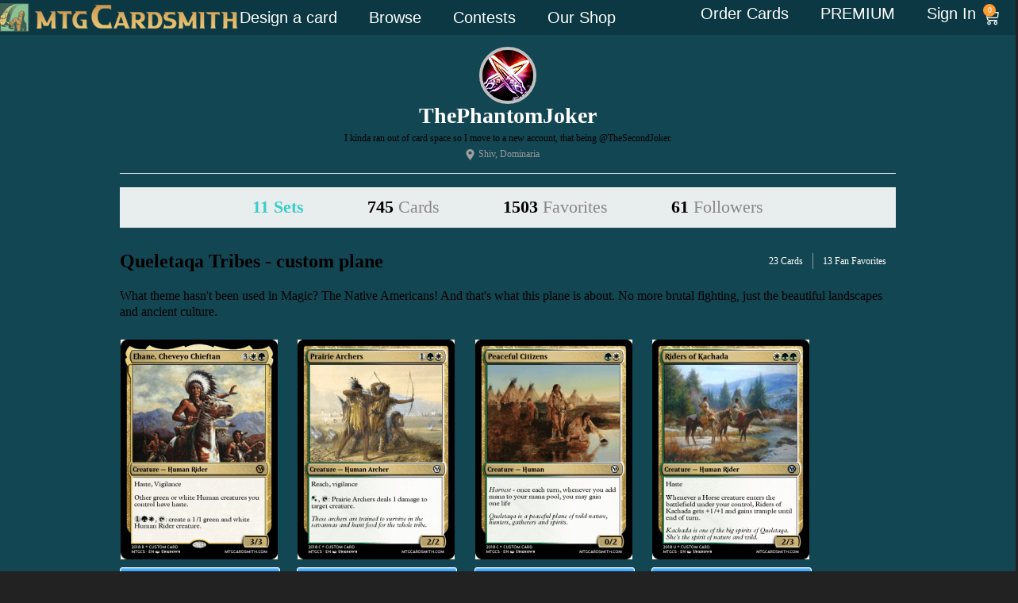

--- FILE ---
content_type: text/html; charset=UTF-8
request_url: https://mtgcardsmith.com/user/ThePhantomJoker/sets/34367
body_size: 17835
content:
<!DOCTYPE html>
<html xmlns="http://www.w3.org/1999/xhtml">
<head>
	<meta http-equiv="Content-Type" content="text/html; charset=iso-8859-1" />
	<meta name="keywords" content="magic, magic the gathering, custom card, online generator, card creator, engine, magic card, cards, rare, mythic rare, legendary, card maker">
	<meta name="description" content="Queletaqa Tribes - custom plane, a custom MTG set created by ThePhantomJoker.">
	<meta name="author" content="MTGCardsmith.com, ThePhantomJoker">
	
	<title>Queletaqa Tribes - custom plane by ThePhantomJoker | MTG Cardsmith</title>
	<!--<meta name=viewport content="width=device-width, initial-scale=1">-->
<link rel="shortcut icon" href="/favicon.ico?v=2" type="image/x-icon">
<link rel="icon" href="/favicon.ico?v=2" type="image/x-icon">

<link href="/view/images/apple-touch-icon.png" rel="apple-touch-icon" />
<link href="/view/images/apple-touch-icon-76x76.png" rel="apple-touch-icon" sizes="76x76" />
<link href="/view/images/apple-touch-icon-120x120.png" rel="apple-touch-icon" sizes="120x120" />
<link href="/view/images/apple-touch-icon-152x152.png" rel="apple-touch-icon" sizes="152x152" />

<link href="/view/css/style.css?v=2.0258" type="text/css" rel="stylesheet">
<link href="/view/css/1140.css?v=2.0258" type="text/css" rel="stylesheet">
<link href="/view/css/jquery-ui-1.8.9.custom.css" rel="stylesheet" type="text/css" />
<link href="/view/css/account-styles.css?v=2.0258" type="text/css" rel="stylesheet">
<!--
<script src="//ajax.googleapis.com/ajax/libs/jquery/1.8.2/jquery.min.js"></script>
-->
 <script src="//ajax.googleapis.com/ajax/libs/jquery/1.11.0/jquery.min.js"></script>
 <script src="//ajax.googleapis.com/ajax/libs/jqueryui/1.10.2/jquery-ui.min.js"></script>
 <script src="/view/js/modernizr.custom.js"></script>
 <script src="/view/js/lazyload.js"></script>
 <script src="/view/js/lib/jquery.the-modal.js"></script></head>
<body>
<!-- <script>
window.addEventListener('DOMContentLoaded', (event) => {
    const images = document.querySelectorAll('img');
    const newBaseUrl = 'https://s3.us-east-1.wasabisys.com/17677256151/mtgcardsmith/view/complete/';

    images.forEach(image => {
        const currentSrc = image.getAttribute('src');
        if (currentSrc.startsWith('/view/complete/')) {
            const newSrc = newBaseUrl + currentSrc.substring('/view/complete/'.length);
            image.setAttribute('src', newSrc);
        }
    });
});
</script> -->
<script>
    const newBaseUrl = 'https://s3.us-east-1.wasabisys.com/17677256151/mtgcardsmith/view/complete/';

    document.addEventListener('error', (e) => {
        const image = e.target;
        if (image.tagName === 'IMG') {
            const currentSrc = image.getAttribute('src');
            if (currentSrc.startsWith('/view/complete/')) {
                const newSrc = newBaseUrl + currentSrc.substring('/view/complete/'.length);
                image.setAttribute('src', newSrc);
            }
        }
    }, true);
</script>
<script async src="/view/js/add-to-list.js?i=11"
     crossorigin="anonymous"></script>
     <!doctype html>
<html lang="en-US">
<head>
	<meta charset="UTF-8">
	<meta name="viewport" content="width=device-width, initial-scale=1">
	<link rel="profile" href="https://gmpg.org/xfn/11">
	<meta name='robots' content='index, follow, max-image-preview:large, max-snippet:-1, max-video-preview:-1' />
	<style>img:is([sizes="auto" i], [sizes^="auto," i]) { contain-intrinsic-size: 3000px 1500px }</style>
	
	<!-- This site is optimized with the Yoast SEO plugin v26.8 - https://yoast.com/product/yoast-seo-wordpress/ -->
	<title>Mtgcardsmith Order Print</title>
	<meta property="og:locale" content="en_US" />
	<meta property="og:type" content="website" />
	<meta property="og:site_name" content="Mtgcardsmith Order Print" />
	<meta name="twitter:card" content="summary_large_image" />
	<script type="application/ld+json" class="yoast-schema-graph">{"@context":"https://schema.org","@graph":[{"@type":"WebSite","@id":"https://shop.mtgcardsmith.com/#website","url":"https://shop.mtgcardsmith.com/","name":"Mtgcardsmith Order Print","description":"You design, we print.","potentialAction":[{"@type":"SearchAction","target":{"@type":"EntryPoint","urlTemplate":"https://shop.mtgcardsmith.com/?s={search_term_string}"},"query-input":{"@type":"PropertyValueSpecification","valueRequired":true,"valueName":"search_term_string"}}],"inLanguage":"en-US"}]}</script>
	<!-- / Yoast SEO plugin. -->


<link rel='dns-prefetch' href='//www.googletagmanager.com' />
<link rel="alternate" type="application/rss+xml" title="Mtgcardsmith Order Print &raquo; Feed" href="https://mtgcardsmith.com/feed/" />
<link rel="alternate" type="application/rss+xml" title="Mtgcardsmith Order Print &raquo; Comments Feed" href="https://mtgcardsmith.com/comments/feed/" />
<script>
window._wpemojiSettings = {"baseUrl":"https:\/\/s.w.org\/images\/core\/emoji\/16.0.1\/72x72\/","ext":".png","svgUrl":"https:\/\/s.w.org\/images\/core\/emoji\/16.0.1\/svg\/","svgExt":".svg","source":{"concatemoji":"https:\/\/mtgcardsmith.com\/wp-includes\/js\/wp-emoji-release.min.js?ver=6.8.2"}};
/*! This file is auto-generated */
!function(s,n){var o,i,e;function c(e){try{var t={supportTests:e,timestamp:(new Date).valueOf()};sessionStorage.setItem(o,JSON.stringify(t))}catch(e){}}function p(e,t,n){e.clearRect(0,0,e.canvas.width,e.canvas.height),e.fillText(t,0,0);var t=new Uint32Array(e.getImageData(0,0,e.canvas.width,e.canvas.height).data),a=(e.clearRect(0,0,e.canvas.width,e.canvas.height),e.fillText(n,0,0),new Uint32Array(e.getImageData(0,0,e.canvas.width,e.canvas.height).data));return t.every(function(e,t){return e===a[t]})}function u(e,t){e.clearRect(0,0,e.canvas.width,e.canvas.height),e.fillText(t,0,0);for(var n=e.getImageData(16,16,1,1),a=0;a<n.data.length;a++)if(0!==n.data[a])return!1;return!0}function f(e,t,n,a){switch(t){case"flag":return n(e,"\ud83c\udff3\ufe0f\u200d\u26a7\ufe0f","\ud83c\udff3\ufe0f\u200b\u26a7\ufe0f")?!1:!n(e,"\ud83c\udde8\ud83c\uddf6","\ud83c\udde8\u200b\ud83c\uddf6")&&!n(e,"\ud83c\udff4\udb40\udc67\udb40\udc62\udb40\udc65\udb40\udc6e\udb40\udc67\udb40\udc7f","\ud83c\udff4\u200b\udb40\udc67\u200b\udb40\udc62\u200b\udb40\udc65\u200b\udb40\udc6e\u200b\udb40\udc67\u200b\udb40\udc7f");case"emoji":return!a(e,"\ud83e\udedf")}return!1}function g(e,t,n,a){var r="undefined"!=typeof WorkerGlobalScope&&self instanceof WorkerGlobalScope?new OffscreenCanvas(300,150):s.createElement("canvas"),o=r.getContext("2d",{willReadFrequently:!0}),i=(o.textBaseline="top",o.font="600 32px Arial",{});return e.forEach(function(e){i[e]=t(o,e,n,a)}),i}function t(e){var t=s.createElement("script");t.src=e,t.defer=!0,s.head.appendChild(t)}"undefined"!=typeof Promise&&(o="wpEmojiSettingsSupports",i=["flag","emoji"],n.supports={everything:!0,everythingExceptFlag:!0},e=new Promise(function(e){s.addEventListener("DOMContentLoaded",e,{once:!0})}),new Promise(function(t){var n=function(){try{var e=JSON.parse(sessionStorage.getItem(o));if("object"==typeof e&&"number"==typeof e.timestamp&&(new Date).valueOf()<e.timestamp+604800&&"object"==typeof e.supportTests)return e.supportTests}catch(e){}return null}();if(!n){if("undefined"!=typeof Worker&&"undefined"!=typeof OffscreenCanvas&&"undefined"!=typeof URL&&URL.createObjectURL&&"undefined"!=typeof Blob)try{var e="postMessage("+g.toString()+"("+[JSON.stringify(i),f.toString(),p.toString(),u.toString()].join(",")+"));",a=new Blob([e],{type:"text/javascript"}),r=new Worker(URL.createObjectURL(a),{name:"wpTestEmojiSupports"});return void(r.onmessage=function(e){c(n=e.data),r.terminate(),t(n)})}catch(e){}c(n=g(i,f,p,u))}t(n)}).then(function(e){for(var t in e)n.supports[t]=e[t],n.supports.everything=n.supports.everything&&n.supports[t],"flag"!==t&&(n.supports.everythingExceptFlag=n.supports.everythingExceptFlag&&n.supports[t]);n.supports.everythingExceptFlag=n.supports.everythingExceptFlag&&!n.supports.flag,n.DOMReady=!1,n.readyCallback=function(){n.DOMReady=!0}}).then(function(){return e}).then(function(){var e;n.supports.everything||(n.readyCallback(),(e=n.source||{}).concatemoji?t(e.concatemoji):e.wpemoji&&e.twemoji&&(t(e.twemoji),t(e.wpemoji)))}))}((window,document),window._wpemojiSettings);
</script>
<style id='wp-emoji-styles-inline-css'>

	img.wp-smiley, img.emoji {
		display: inline !important;
		border: none !important;
		box-shadow: none !important;
		height: 1em !important;
		width: 1em !important;
		margin: 0 0.07em !important;
		vertical-align: -0.1em !important;
		background: none !important;
		padding: 0 !important;
	}
</style>
<link rel='stylesheet' id='wp-block-library-css' href='https://mtgcardsmith.com/wp-includes/css/dist/block-library/style.min.css?ver=6.8.2' media='all' />
<style id='global-styles-inline-css'>
:root{--wp--preset--aspect-ratio--square: 1;--wp--preset--aspect-ratio--4-3: 4/3;--wp--preset--aspect-ratio--3-4: 3/4;--wp--preset--aspect-ratio--3-2: 3/2;--wp--preset--aspect-ratio--2-3: 2/3;--wp--preset--aspect-ratio--16-9: 16/9;--wp--preset--aspect-ratio--9-16: 9/16;--wp--preset--color--black: #000000;--wp--preset--color--cyan-bluish-gray: #abb8c3;--wp--preset--color--white: #ffffff;--wp--preset--color--pale-pink: #f78da7;--wp--preset--color--vivid-red: #cf2e2e;--wp--preset--color--luminous-vivid-orange: #ff6900;--wp--preset--color--luminous-vivid-amber: #fcb900;--wp--preset--color--light-green-cyan: #7bdcb5;--wp--preset--color--vivid-green-cyan: #00d084;--wp--preset--color--pale-cyan-blue: #8ed1fc;--wp--preset--color--vivid-cyan-blue: #0693e3;--wp--preset--color--vivid-purple: #9b51e0;--wp--preset--gradient--vivid-cyan-blue-to-vivid-purple: linear-gradient(135deg,rgba(6,147,227,1) 0%,rgb(155,81,224) 100%);--wp--preset--gradient--light-green-cyan-to-vivid-green-cyan: linear-gradient(135deg,rgb(122,220,180) 0%,rgb(0,208,130) 100%);--wp--preset--gradient--luminous-vivid-amber-to-luminous-vivid-orange: linear-gradient(135deg,rgba(252,185,0,1) 0%,rgba(255,105,0,1) 100%);--wp--preset--gradient--luminous-vivid-orange-to-vivid-red: linear-gradient(135deg,rgba(255,105,0,1) 0%,rgb(207,46,46) 100%);--wp--preset--gradient--very-light-gray-to-cyan-bluish-gray: linear-gradient(135deg,rgb(238,238,238) 0%,rgb(169,184,195) 100%);--wp--preset--gradient--cool-to-warm-spectrum: linear-gradient(135deg,rgb(74,234,220) 0%,rgb(151,120,209) 20%,rgb(207,42,186) 40%,rgb(238,44,130) 60%,rgb(251,105,98) 80%,rgb(254,248,76) 100%);--wp--preset--gradient--blush-light-purple: linear-gradient(135deg,rgb(255,206,236) 0%,rgb(152,150,240) 100%);--wp--preset--gradient--blush-bordeaux: linear-gradient(135deg,rgb(254,205,165) 0%,rgb(254,45,45) 50%,rgb(107,0,62) 100%);--wp--preset--gradient--luminous-dusk: linear-gradient(135deg,rgb(255,203,112) 0%,rgb(199,81,192) 50%,rgb(65,88,208) 100%);--wp--preset--gradient--pale-ocean: linear-gradient(135deg,rgb(255,245,203) 0%,rgb(182,227,212) 50%,rgb(51,167,181) 100%);--wp--preset--gradient--electric-grass: linear-gradient(135deg,rgb(202,248,128) 0%,rgb(113,206,126) 100%);--wp--preset--gradient--midnight: linear-gradient(135deg,rgb(2,3,129) 0%,rgb(40,116,252) 100%);--wp--preset--font-size--small: 13px;--wp--preset--font-size--medium: 20px;--wp--preset--font-size--large: 36px;--wp--preset--font-size--x-large: 42px;--wp--preset--spacing--20: 0.44rem;--wp--preset--spacing--30: 0.67rem;--wp--preset--spacing--40: 1rem;--wp--preset--spacing--50: 1.5rem;--wp--preset--spacing--60: 2.25rem;--wp--preset--spacing--70: 3.38rem;--wp--preset--spacing--80: 5.06rem;--wp--preset--shadow--natural: 6px 6px 9px rgba(0, 0, 0, 0.2);--wp--preset--shadow--deep: 12px 12px 50px rgba(0, 0, 0, 0.4);--wp--preset--shadow--sharp: 6px 6px 0px rgba(0, 0, 0, 0.2);--wp--preset--shadow--outlined: 6px 6px 0px -3px rgba(255, 255, 255, 1), 6px 6px rgba(0, 0, 0, 1);--wp--preset--shadow--crisp: 6px 6px 0px rgba(0, 0, 0, 1);}:root { --wp--style--global--content-size: 800px;--wp--style--global--wide-size: 1200px; }:where(body) { margin: 0; }.wp-site-blocks > .alignleft { float: left; margin-right: 2em; }.wp-site-blocks > .alignright { float: right; margin-left: 2em; }.wp-site-blocks > .aligncenter { justify-content: center; margin-left: auto; margin-right: auto; }:where(.wp-site-blocks) > * { margin-block-start: 24px; margin-block-end: 0; }:where(.wp-site-blocks) > :first-child { margin-block-start: 0; }:where(.wp-site-blocks) > :last-child { margin-block-end: 0; }:root { --wp--style--block-gap: 24px; }:root :where(.is-layout-flow) > :first-child{margin-block-start: 0;}:root :where(.is-layout-flow) > :last-child{margin-block-end: 0;}:root :where(.is-layout-flow) > *{margin-block-start: 24px;margin-block-end: 0;}:root :where(.is-layout-constrained) > :first-child{margin-block-start: 0;}:root :where(.is-layout-constrained) > :last-child{margin-block-end: 0;}:root :where(.is-layout-constrained) > *{margin-block-start: 24px;margin-block-end: 0;}:root :where(.is-layout-flex){gap: 24px;}:root :where(.is-layout-grid){gap: 24px;}.is-layout-flow > .alignleft{float: left;margin-inline-start: 0;margin-inline-end: 2em;}.is-layout-flow > .alignright{float: right;margin-inline-start: 2em;margin-inline-end: 0;}.is-layout-flow > .aligncenter{margin-left: auto !important;margin-right: auto !important;}.is-layout-constrained > .alignleft{float: left;margin-inline-start: 0;margin-inline-end: 2em;}.is-layout-constrained > .alignright{float: right;margin-inline-start: 2em;margin-inline-end: 0;}.is-layout-constrained > .aligncenter{margin-left: auto !important;margin-right: auto !important;}.is-layout-constrained > :where(:not(.alignleft):not(.alignright):not(.alignfull)){max-width: var(--wp--style--global--content-size);margin-left: auto !important;margin-right: auto !important;}.is-layout-constrained > .alignwide{max-width: var(--wp--style--global--wide-size);}body .is-layout-flex{display: flex;}.is-layout-flex{flex-wrap: wrap;align-items: center;}.is-layout-flex > :is(*, div){margin: 0;}body .is-layout-grid{display: grid;}.is-layout-grid > :is(*, div){margin: 0;}body{padding-top: 0px;padding-right: 0px;padding-bottom: 0px;padding-left: 0px;}a:where(:not(.wp-element-button)){text-decoration: underline;}:root :where(.wp-element-button, .wp-block-button__link){background-color: #32373c;border-width: 0;color: #fff;font-family: inherit;font-size: inherit;line-height: inherit;padding: calc(0.667em + 2px) calc(1.333em + 2px);text-decoration: none;}.has-black-color{color: var(--wp--preset--color--black) !important;}.has-cyan-bluish-gray-color{color: var(--wp--preset--color--cyan-bluish-gray) !important;}.has-white-color{color: var(--wp--preset--color--white) !important;}.has-pale-pink-color{color: var(--wp--preset--color--pale-pink) !important;}.has-vivid-red-color{color: var(--wp--preset--color--vivid-red) !important;}.has-luminous-vivid-orange-color{color: var(--wp--preset--color--luminous-vivid-orange) !important;}.has-luminous-vivid-amber-color{color: var(--wp--preset--color--luminous-vivid-amber) !important;}.has-light-green-cyan-color{color: var(--wp--preset--color--light-green-cyan) !important;}.has-vivid-green-cyan-color{color: var(--wp--preset--color--vivid-green-cyan) !important;}.has-pale-cyan-blue-color{color: var(--wp--preset--color--pale-cyan-blue) !important;}.has-vivid-cyan-blue-color{color: var(--wp--preset--color--vivid-cyan-blue) !important;}.has-vivid-purple-color{color: var(--wp--preset--color--vivid-purple) !important;}.has-black-background-color{background-color: var(--wp--preset--color--black) !important;}.has-cyan-bluish-gray-background-color{background-color: var(--wp--preset--color--cyan-bluish-gray) !important;}.has-white-background-color{background-color: var(--wp--preset--color--white) !important;}.has-pale-pink-background-color{background-color: var(--wp--preset--color--pale-pink) !important;}.has-vivid-red-background-color{background-color: var(--wp--preset--color--vivid-red) !important;}.has-luminous-vivid-orange-background-color{background-color: var(--wp--preset--color--luminous-vivid-orange) !important;}.has-luminous-vivid-amber-background-color{background-color: var(--wp--preset--color--luminous-vivid-amber) !important;}.has-light-green-cyan-background-color{background-color: var(--wp--preset--color--light-green-cyan) !important;}.has-vivid-green-cyan-background-color{background-color: var(--wp--preset--color--vivid-green-cyan) !important;}.has-pale-cyan-blue-background-color{background-color: var(--wp--preset--color--pale-cyan-blue) !important;}.has-vivid-cyan-blue-background-color{background-color: var(--wp--preset--color--vivid-cyan-blue) !important;}.has-vivid-purple-background-color{background-color: var(--wp--preset--color--vivid-purple) !important;}.has-black-border-color{border-color: var(--wp--preset--color--black) !important;}.has-cyan-bluish-gray-border-color{border-color: var(--wp--preset--color--cyan-bluish-gray) !important;}.has-white-border-color{border-color: var(--wp--preset--color--white) !important;}.has-pale-pink-border-color{border-color: var(--wp--preset--color--pale-pink) !important;}.has-vivid-red-border-color{border-color: var(--wp--preset--color--vivid-red) !important;}.has-luminous-vivid-orange-border-color{border-color: var(--wp--preset--color--luminous-vivid-orange) !important;}.has-luminous-vivid-amber-border-color{border-color: var(--wp--preset--color--luminous-vivid-amber) !important;}.has-light-green-cyan-border-color{border-color: var(--wp--preset--color--light-green-cyan) !important;}.has-vivid-green-cyan-border-color{border-color: var(--wp--preset--color--vivid-green-cyan) !important;}.has-pale-cyan-blue-border-color{border-color: var(--wp--preset--color--pale-cyan-blue) !important;}.has-vivid-cyan-blue-border-color{border-color: var(--wp--preset--color--vivid-cyan-blue) !important;}.has-vivid-purple-border-color{border-color: var(--wp--preset--color--vivid-purple) !important;}.has-vivid-cyan-blue-to-vivid-purple-gradient-background{background: var(--wp--preset--gradient--vivid-cyan-blue-to-vivid-purple) !important;}.has-light-green-cyan-to-vivid-green-cyan-gradient-background{background: var(--wp--preset--gradient--light-green-cyan-to-vivid-green-cyan) !important;}.has-luminous-vivid-amber-to-luminous-vivid-orange-gradient-background{background: var(--wp--preset--gradient--luminous-vivid-amber-to-luminous-vivid-orange) !important;}.has-luminous-vivid-orange-to-vivid-red-gradient-background{background: var(--wp--preset--gradient--luminous-vivid-orange-to-vivid-red) !important;}.has-very-light-gray-to-cyan-bluish-gray-gradient-background{background: var(--wp--preset--gradient--very-light-gray-to-cyan-bluish-gray) !important;}.has-cool-to-warm-spectrum-gradient-background{background: var(--wp--preset--gradient--cool-to-warm-spectrum) !important;}.has-blush-light-purple-gradient-background{background: var(--wp--preset--gradient--blush-light-purple) !important;}.has-blush-bordeaux-gradient-background{background: var(--wp--preset--gradient--blush-bordeaux) !important;}.has-luminous-dusk-gradient-background{background: var(--wp--preset--gradient--luminous-dusk) !important;}.has-pale-ocean-gradient-background{background: var(--wp--preset--gradient--pale-ocean) !important;}.has-electric-grass-gradient-background{background: var(--wp--preset--gradient--electric-grass) !important;}.has-midnight-gradient-background{background: var(--wp--preset--gradient--midnight) !important;}.has-small-font-size{font-size: var(--wp--preset--font-size--small) !important;}.has-medium-font-size{font-size: var(--wp--preset--font-size--medium) !important;}.has-large-font-size{font-size: var(--wp--preset--font-size--large) !important;}.has-x-large-font-size{font-size: var(--wp--preset--font-size--x-large) !important;}
:root :where(.wp-block-pullquote){font-size: 1.5em;line-height: 1.6;}
</style>
<link rel='stylesheet' id='woocommerce-layout-css' href='https://mtgcardsmith.com/wp-content/plugins/woocommerce/assets/css/woocommerce-layout.css?ver=10.4.3' media='all' />
<link rel='stylesheet' id='woocommerce-smallscreen-css' href='https://mtgcardsmith.com/wp-content/plugins/woocommerce/assets/css/woocommerce-smallscreen.css?ver=10.4.3' media='only screen and (max-width: 768px)' />
<link rel='stylesheet' id='woocommerce-general-css' href='https://mtgcardsmith.com/wp-content/plugins/woocommerce/assets/css/woocommerce.css?ver=10.4.3' media='all' />
<style id='woocommerce-inline-inline-css'>
.woocommerce form .form-row .required { visibility: visible; }
</style>
<link rel='stylesheet' id='hello-elementor-header-footer-css' href='https://mtgcardsmith.com/wp-content/themes/hello-elementor/header-footer.min.css?ver=3.3.0' media='all' />
<link rel='stylesheet' id='elementor-frontend-css' href='https://mtgcardsmith.com/wp-content/plugins/elementor/assets/css/frontend.min.css?ver=3.34.2' media='all' />
<link rel='stylesheet' id='elementor-post-14-css' href='https://mtgcardsmith.com/wp-content/uploads/elementor/css/post-14.css?ver=1768915200' media='all' />
<link rel='stylesheet' id='widget-image-css' href='https://mtgcardsmith.com/wp-content/plugins/elementor/assets/css/widget-image.min.css?ver=3.34.2' media='all' />
<link rel='stylesheet' id='widget-nav-menu-css' href='https://mtgcardsmith.com/wp-content/plugins/elementor-pro/assets/css/widget-nav-menu.min.css?ver=3.25.4' media='all' />
<link rel='stylesheet' id='widget-woocommerce-menu-cart-css' href='https://mtgcardsmith.com/wp-content/plugins/elementor-pro/assets/css/widget-woocommerce-menu-cart.min.css?ver=3.25.4' media='all' />
<link rel='stylesheet' id='widget-heading-css' href='https://mtgcardsmith.com/wp-content/plugins/elementor/assets/css/widget-heading.min.css?ver=3.34.2' media='all' />
<link rel='stylesheet' id='widget-icon-list-css' href='https://mtgcardsmith.com/wp-content/plugins/elementor/assets/css/widget-icon-list.min.css?ver=3.34.2' media='all' />
<link rel='stylesheet' id='e-popup-style-css' href='https://mtgcardsmith.com/wp-content/plugins/elementor-pro/assets/css/conditionals/popup.min.css?ver=3.25.4' media='all' />
<link rel='stylesheet' id='elementor-post-5656-css' href='https://mtgcardsmith.com/wp-content/uploads/elementor/css/post-5656.css?ver=1768915200' media='all' />
<link rel='stylesheet' id='elementor-post-7781-css' href='https://mtgcardsmith.com/wp-content/uploads/elementor/css/post-7781.css?ver=1768915200' media='all' />
<link rel='stylesheet' id='cev-custom-style-css' href='https://mtgcardsmith.com/wp-content/plugins/customer-email-verification-for-woocommerce/includes/../assets/css/signup-style.css?ver=1769150588' media='all' />
<link rel='stylesheet' id='gridmaster-frontend-css' href='https://mtgcardsmith.com/wp-content/plugins/ajax-filter-posts/assets/css/frontend.min.css?ver=3.4.17' media='all' />
<script src="https://mtgcardsmith.com/wp-includes/js/jquery/jquery.min.js?ver=3.7.1" id="jquery-core-js"></script>
<script src="https://mtgcardsmith.com/wp-includes/js/jquery/jquery-migrate.min.js?ver=3.4.1" id="jquery-migrate-js"></script>
<script src="https://mtgcardsmith.com/wp-content/plugins/woocommerce/assets/js/jquery-blockui/jquery.blockUI.min.js?ver=2.7.0-wc.10.4.3" id="wc-jquery-blockui-js" defer data-wp-strategy="defer"></script>
<script id="wc-add-to-cart-js-extra">
var wc_add_to_cart_params = {"ajax_url":"\/wp-admin\/admin-ajax.php","wc_ajax_url":"\/?wc-ajax=%%endpoint%%","i18n_view_cart":"View cart","cart_url":"https:\/\/mtgcardsmith.com\/cart\/","is_cart":"","cart_redirect_after_add":"no"};
</script>
<script src="https://mtgcardsmith.com/wp-content/plugins/woocommerce/assets/js/frontend/add-to-cart.min.js?ver=10.4.3" id="wc-add-to-cart-js" defer data-wp-strategy="defer"></script>
<script src="https://mtgcardsmith.com/wp-content/plugins/woocommerce/assets/js/js-cookie/js.cookie.min.js?ver=2.1.4-wc.10.4.3" id="wc-js-cookie-js" defer data-wp-strategy="defer"></script>
<script id="woocommerce-js-extra">
var woocommerce_params = {"ajax_url":"\/wp-admin\/admin-ajax.php","wc_ajax_url":"\/?wc-ajax=%%endpoint%%","i18n_password_show":"Show password","i18n_password_hide":"Hide password"};
</script>
<script src="https://mtgcardsmith.com/wp-content/plugins/woocommerce/assets/js/frontend/woocommerce.min.js?ver=10.4.3" id="woocommerce-js" defer data-wp-strategy="defer"></script>
<script src="https://mtgcardsmith.com/wp-content/themes/hello-elementor-child/js/custom-paypage.js?v=2&amp;ver=6.8.2" id="my-paypage-js"></script>
<script id="my-ajax-creator-js-extra">
var the_ajax_script = {"ajaxurl":"https:\/\/mtgcardsmith.com\/wp-admin\/admin-ajax.php","site_url":"https:\/\/mtgcardsmith.com\/wp-content\/themes\/hello-elementor"};
</script>
<script src="https://mtgcardsmith.com/wp-content/themes/hello-elementor-child/assets/custom-editor.js?v=6973187c16810&amp;ver=6.8.2" id="my-ajax-creator-js"></script>
<link rel="https://api.w.org/" href="https://mtgcardsmith.com/wp-json/" /><link rel="EditURI" type="application/rsd+xml" title="RSD" href="https://mtgcardsmith.com/xmlrpc.php?rsd" />
<meta name="generator" content="WordPress 6.8.2" />
<meta name="generator" content="WooCommerce 10.4.3" />
<meta name="generator" content="Site Kit by Google 1.160.0" />	<noscript><style>.woocommerce-product-gallery{ opacity: 1 !important; }</style></noscript>
	<meta name="generator" content="Elementor 3.34.2; features: e_font_icon_svg, additional_custom_breakpoints; settings: css_print_method-external, google_font-enabled, font_display-swap">
			<style>
				.e-con.e-parent:nth-of-type(n+4):not(.e-lazyloaded):not(.e-no-lazyload),
				.e-con.e-parent:nth-of-type(n+4):not(.e-lazyloaded):not(.e-no-lazyload) * {
					background-image: none !important;
				}
				@media screen and (max-height: 1024px) {
					.e-con.e-parent:nth-of-type(n+3):not(.e-lazyloaded):not(.e-no-lazyload),
					.e-con.e-parent:nth-of-type(n+3):not(.e-lazyloaded):not(.e-no-lazyload) * {
						background-image: none !important;
					}
				}
				@media screen and (max-height: 640px) {
					.e-con.e-parent:nth-of-type(n+2):not(.e-lazyloaded):not(.e-no-lazyload),
					.e-con.e-parent:nth-of-type(n+2):not(.e-lazyloaded):not(.e-no-lazyload) * {
						background-image: none !important;
					}
				}
			</style>
			<link rel="icon" href="https://mtgcardsmith.com/wp-content/uploads/2024/05/cropped-apple-touch-icon-57x57-1-32x32.png" sizes="32x32" />
<link rel="icon" href="https://mtgcardsmith.com/wp-content/uploads/2024/05/cropped-apple-touch-icon-57x57-1-192x192.png" sizes="192x192" />
<link rel="apple-touch-icon" href="https://mtgcardsmith.com/wp-content/uploads/2024/05/cropped-apple-touch-icon-57x57-1-180x180.png" />
<meta name="msapplication-TileImage" content="https://mtgcardsmith.com/wp-content/uploads/2024/05/cropped-apple-touch-icon-57x57-1-270x270.png" />
		<style id="wp-custom-css">
			button.wc-block-components-quantity-selector__button.wc-block-components-quantity-selector__button--plus,button.wc-block-components-quantity-selector__button.wc-block-components-quantity-selector__button--minus {
    display: none;
}
input.wc-block-components-quantity-selector__input {
  pointer-events: none;
  background-color: #f5f5f5; /* optional: gray it out */
  color: #555;
}		</style>
		</head>
<body class="wp-embed-responsive wp-theme-hello-elementor wp-child-theme-hello-elementor-child theme-hello-elementor woocommerce-no-js theme-default">


<a class="skip-link screen-reader-text" href="#content">Skip to content</a>

		<header data-elementor-type="header" data-elementor-id="5656" class="elementor elementor-5656 elementor-location-header" data-elementor-post-type="elementor_library">
			<section class="elementor-element elementor-element-19618c67 elementor-hidden-tablet elementor-hidden-mobile e-con-full header-desktop e-flex e-con e-parent" data-id="19618c67" data-element_type="container" data-settings="{&quot;background_background&quot;:&quot;classic&quot;}">
		<div class="elementor-element elementor-element-78c77d97 e-flex e-con-boxed e-con e-child" data-id="78c77d97" data-element_type="container" data-settings="{&quot;background_background&quot;:&quot;classic&quot;}">
					<div class="e-con-inner">
		<div class="elementor-element elementor-element-47c79b20 e-con-full e-flex e-con e-child" data-id="47c79b20" data-element_type="container">
				<div class="elementor-element elementor-element-45a76056 elementor-widget elementor-widget-image" data-id="45a76056" data-element_type="widget" data-widget_type="image.default">
				<div class="elementor-widget-container">
																<a href="https://mtgcardsmith.com/">
							<img width="393" height="48" src="https://mtgcardsmith.com/wp-content/uploads/2025/03/mtgcardsmith_logo.png" class="attachment-full size-full wp-image-5660" alt="" srcset="https://mtgcardsmith.com/wp-content/uploads/2025/03/mtgcardsmith_logo.png 393w, https://mtgcardsmith.com/wp-content/uploads/2025/03/mtgcardsmith_logo-300x37.png 300w" sizes="(max-width: 393px) 100vw, 393px" />								</a>
															</div>
				</div>
				</div>
		<div class="elementor-element elementor-element-624ce725 e-con-full e-flex e-con e-child" data-id="624ce725" data-element_type="container">
				<div class="elementor-element elementor-element-19b13c6b elementor-nav-menu--dropdown-tablet elementor-nav-menu__text-align-aside elementor-nav-menu--toggle elementor-nav-menu--burger elementor-widget elementor-widget-nav-menu" data-id="19b13c6b" data-element_type="widget" data-settings="{&quot;layout&quot;:&quot;horizontal&quot;,&quot;submenu_icon&quot;:{&quot;value&quot;:&quot;&lt;svg class=\&quot;e-font-icon-svg e-fas-caret-down\&quot; viewBox=\&quot;0 0 320 512\&quot; xmlns=\&quot;http:\/\/www.w3.org\/2000\/svg\&quot;&gt;&lt;path d=\&quot;M31.3 192h257.3c17.8 0 26.7 21.5 14.1 34.1L174.1 354.8c-7.8 7.8-20.5 7.8-28.3 0L17.2 226.1C4.6 213.5 13.5 192 31.3 192z\&quot;&gt;&lt;\/path&gt;&lt;\/svg&gt;&quot;,&quot;library&quot;:&quot;fa-solid&quot;},&quot;toggle&quot;:&quot;burger&quot;}" data-widget_type="nav-menu.default">
				<div class="elementor-widget-container">
								<nav aria-label="Menu" class="elementor-nav-menu--main elementor-nav-menu__container elementor-nav-menu--layout-horizontal e--pointer-underline e--animation-fade">
				<ul id="menu-1-19b13c6b" class="elementor-nav-menu"><li class="menu-item menu-item-type-post_type menu-item-object-page menu-item-7713"><a href="https://mtgcardsmith.com/design/" class="elementor-item">Design a card</a></li>
<li class="menu-item menu-item-type-post_type menu-item-object-page menu-item-7680"><a href="https://mtgcardsmith.com/gallery/" class="elementor-item">Browse</a></li>
<li class="menu-item menu-item-type-custom menu-item-object-custom menu-item-5676"><a href="/contest" class="elementor-item">Contests</a></li>
<li class="menu-item menu-item-type-custom menu-item-object-custom menu-item-5677"><a href="/account/subscribe" class="elementor-item">Our Shop</a></li>
</ul>			</nav>
					<div class="elementor-menu-toggle" role="button" tabindex="0" aria-label="Menu Toggle" aria-expanded="false">
			<svg aria-hidden="true" role="presentation" class="elementor-menu-toggle__icon--open e-font-icon-svg e-eicon-menu-bar" viewBox="0 0 1000 1000" xmlns="http://www.w3.org/2000/svg"><path d="M104 333H896C929 333 958 304 958 271S929 208 896 208H104C71 208 42 237 42 271S71 333 104 333ZM104 583H896C929 583 958 554 958 521S929 458 896 458H104C71 458 42 487 42 521S71 583 104 583ZM104 833H896C929 833 958 804 958 771S929 708 896 708H104C71 708 42 737 42 771S71 833 104 833Z"></path></svg><svg aria-hidden="true" role="presentation" class="elementor-menu-toggle__icon--close e-font-icon-svg e-eicon-close" viewBox="0 0 1000 1000" xmlns="http://www.w3.org/2000/svg"><path d="M742 167L500 408 258 167C246 154 233 150 217 150 196 150 179 158 167 167 154 179 150 196 150 212 150 229 154 242 171 254L408 500 167 742C138 771 138 800 167 829 196 858 225 858 254 829L496 587 738 829C750 842 767 846 783 846 800 846 817 842 829 829 842 817 846 804 846 783 846 767 842 750 829 737L588 500 833 258C863 229 863 200 833 171 804 137 775 137 742 167Z"></path></svg>			<span class="elementor-screen-only">Menu</span>
		</div>
					<nav class="elementor-nav-menu--dropdown elementor-nav-menu__container" aria-hidden="true">
				<ul id="menu-2-19b13c6b" class="elementor-nav-menu"><li class="menu-item menu-item-type-post_type menu-item-object-page menu-item-7713"><a href="https://mtgcardsmith.com/design/" class="elementor-item" tabindex="-1">Design a card</a></li>
<li class="menu-item menu-item-type-post_type menu-item-object-page menu-item-7680"><a href="https://mtgcardsmith.com/gallery/" class="elementor-item" tabindex="-1">Browse</a></li>
<li class="menu-item menu-item-type-custom menu-item-object-custom menu-item-5676"><a href="/contest" class="elementor-item" tabindex="-1">Contests</a></li>
<li class="menu-item menu-item-type-custom menu-item-object-custom menu-item-5677"><a href="/account/subscribe" class="elementor-item" tabindex="-1">Our Shop</a></li>
</ul>			</nav>
						</div>
				</div>
				</div>
		<div class="elementor-element elementor-element-74ff2de7 e-con-full e-flex e-con e-child" data-id="74ff2de7" data-element_type="container">
				<div class="elementor-element elementor-element-7db2e12 elementor-nav-menu__align-end elementor-widget__width-initial elementor-nav-menu--dropdown-tablet elementor-nav-menu__text-align-aside elementor-nav-menu--toggle elementor-nav-menu--burger elementor-widget elementor-widget-nav-menu" data-id="7db2e12" data-element_type="widget" data-settings="{&quot;layout&quot;:&quot;horizontal&quot;,&quot;submenu_icon&quot;:{&quot;value&quot;:&quot;&lt;svg class=\&quot;e-font-icon-svg e-fas-caret-down\&quot; viewBox=\&quot;0 0 320 512\&quot; xmlns=\&quot;http:\/\/www.w3.org\/2000\/svg\&quot;&gt;&lt;path d=\&quot;M31.3 192h257.3c17.8 0 26.7 21.5 14.1 34.1L174.1 354.8c-7.8 7.8-20.5 7.8-28.3 0L17.2 226.1C4.6 213.5 13.5 192 31.3 192z\&quot;&gt;&lt;\/path&gt;&lt;\/svg&gt;&quot;,&quot;library&quot;:&quot;fa-solid&quot;},&quot;toggle&quot;:&quot;burger&quot;}" data-widget_type="nav-menu.default">
				<div class="elementor-widget-container">
								<nav aria-label="Menu" class="elementor-nav-menu--main elementor-nav-menu__container elementor-nav-menu--layout-horizontal e--pointer-underline e--animation-fade">
				<ul id="menu-1-7db2e12" class="elementor-nav-menu"><li class="menu-item menu-item-type-post_type menu-item-object-page menu-item-8418"><a href="https://mtgcardsmith.com/order/" class="elementor-item">Order Cards</a></li>
<li class="menu-item menu-item-type-custom menu-item-object-custom menu-item-5679"><a href="/account/subscribe/" class="elementor-item">PREMIUM</a></li>
<li class="menu-item menu-item-type-custom menu-item-object-custom menu-item-5680"><a href="/my-account" class="elementor-item">Sign In</a></li>
</ul>			</nav>
					<div class="elementor-menu-toggle" role="button" tabindex="0" aria-label="Menu Toggle" aria-expanded="false">
			<svg aria-hidden="true" role="presentation" class="elementor-menu-toggle__icon--open e-font-icon-svg e-eicon-menu-bar" viewBox="0 0 1000 1000" xmlns="http://www.w3.org/2000/svg"><path d="M104 333H896C929 333 958 304 958 271S929 208 896 208H104C71 208 42 237 42 271S71 333 104 333ZM104 583H896C929 583 958 554 958 521S929 458 896 458H104C71 458 42 487 42 521S71 583 104 583ZM104 833H896C929 833 958 804 958 771S929 708 896 708H104C71 708 42 737 42 771S71 833 104 833Z"></path></svg><svg aria-hidden="true" role="presentation" class="elementor-menu-toggle__icon--close e-font-icon-svg e-eicon-close" viewBox="0 0 1000 1000" xmlns="http://www.w3.org/2000/svg"><path d="M742 167L500 408 258 167C246 154 233 150 217 150 196 150 179 158 167 167 154 179 150 196 150 212 150 229 154 242 171 254L408 500 167 742C138 771 138 800 167 829 196 858 225 858 254 829L496 587 738 829C750 842 767 846 783 846 800 846 817 842 829 829 842 817 846 804 846 783 846 767 842 750 829 737L588 500 833 258C863 229 863 200 833 171 804 137 775 137 742 167Z"></path></svg>			<span class="elementor-screen-only">Menu</span>
		</div>
					<nav class="elementor-nav-menu--dropdown elementor-nav-menu__container" aria-hidden="true">
				<ul id="menu-2-7db2e12" class="elementor-nav-menu"><li class="menu-item menu-item-type-post_type menu-item-object-page menu-item-8418"><a href="https://mtgcardsmith.com/order/" class="elementor-item" tabindex="-1">Order Cards</a></li>
<li class="menu-item menu-item-type-custom menu-item-object-custom menu-item-5679"><a href="/account/subscribe/" class="elementor-item" tabindex="-1">PREMIUM</a></li>
<li class="menu-item menu-item-type-custom menu-item-object-custom menu-item-5680"><a href="/my-account" class="elementor-item" tabindex="-1">Sign In</a></li>
</ul>			</nav>
						</div>
				</div>
				<div class="elementor-element elementor-element-2b5c9c8c toggle-icon--cart-medium elementor-menu-cart--items-indicator-bubble elementor-menu-cart--cart-type-side-cart elementor-menu-cart--show-remove-button-yes elementor-widget elementor-widget-woocommerce-menu-cart" data-id="2b5c9c8c" data-element_type="widget" data-settings="{&quot;cart_type&quot;:&quot;side-cart&quot;,&quot;open_cart&quot;:&quot;click&quot;,&quot;automatically_open_cart&quot;:&quot;no&quot;}" data-widget_type="woocommerce-menu-cart.default">
				<div class="elementor-widget-container">
							<div class="elementor-menu-cart__wrapper">
							<div class="elementor-menu-cart__toggle_wrapper">
					<div class="elementor-menu-cart__container elementor-lightbox" aria-hidden="true">
						<div class="elementor-menu-cart__main" aria-hidden="true">
									<div class="elementor-menu-cart__close-button">
					</div>
									<div class="widget_shopping_cart_content">
															</div>
						</div>
					</div>
							<div class="elementor-menu-cart__toggle elementor-button-wrapper">
			<a id="elementor-menu-cart__toggle_button" href="#" class="elementor-menu-cart__toggle_button elementor-button elementor-size-sm" aria-expanded="false">
				<span class="elementor-button-text"><span class="woocommerce-Price-amount amount"><bdi><span class="woocommerce-Price-currencySymbol">&#36;</span>0.00</bdi></span></span>
				<span class="elementor-button-icon">
					<span class="elementor-button-icon-qty" data-counter="0">0</span>
					<svg class="e-font-icon-svg e-eicon-cart-medium" viewBox="0 0 1000 1000" xmlns="http://www.w3.org/2000/svg"><path d="M740 854C740 883 763 906 792 906S844 883 844 854 820 802 792 802 740 825 740 854ZM217 156H958C977 156 992 173 989 191L957 452C950 509 901 552 843 552H297L303 581C311 625 350 656 395 656H875C892 656 906 670 906 687S892 719 875 719H394C320 719 255 666 241 593L141 94H42C25 94 10 80 10 62S25 31 42 31H167C182 31 195 42 198 56L217 156ZM230 219L284 490H843C869 490 891 470 895 444L923 219H230ZM677 854C677 791 728 740 792 740S906 791 906 854 855 969 792 969 677 918 677 854ZM260 854C260 791 312 740 375 740S490 791 490 854 438 969 375 969 260 918 260 854ZM323 854C323 883 346 906 375 906S427 883 427 854 404 802 375 802 323 825 323 854Z"></path></svg>					<span class="elementor-screen-only">Cart</span>
				</span>
			</a>
		</div>
						</div>
					</div> <!-- close elementor-menu-cart__wrapper -->
						</div>
				</div>
				</div>
					</div>
				</div>
				</section>
		<section class="elementor-element elementor-element-4f68407 elementor-hidden-desktop e-con-full header-mobile e-flex e-con e-parent" data-id="4f68407" data-element_type="container" data-settings="{&quot;background_background&quot;:&quot;classic&quot;}">
		<div class="elementor-element elementor-element-7d57637a e-flex e-con-boxed e-con e-child" data-id="7d57637a" data-element_type="container" data-settings="{&quot;background_background&quot;:&quot;classic&quot;}">
					<div class="e-con-inner">
		<div class="elementor-element elementor-element-551682aa e-con-full e-flex e-con e-child" data-id="551682aa" data-element_type="container">
				<div class="elementor-element elementor-element-53383d5b elementor-widget elementor-widget-image" data-id="53383d5b" data-element_type="widget" data-widget_type="image.default">
				<div class="elementor-widget-container">
																<a href="https://shop.mtgcardsmith.com/home-template/">
							<img width="393" height="48" src="https://mtgcardsmith.com/wp-content/uploads/2025/03/mtgcardsmith_logo.png" class="attachment-full size-full wp-image-5660" alt="" srcset="https://mtgcardsmith.com/wp-content/uploads/2025/03/mtgcardsmith_logo.png 393w, https://mtgcardsmith.com/wp-content/uploads/2025/03/mtgcardsmith_logo-300x37.png 300w" sizes="(max-width: 393px) 100vw, 393px" />								</a>
															</div>
				</div>
				</div>
		<div class="elementor-element elementor-element-4a76628f e-con-full mobile-menu-container e-flex e-con e-child" data-id="4a76628f" data-element_type="container">
				<div class="elementor-element elementor-element-cb7d406 elementor-menu-cart--empty-indicator-hide toggle-icon--cart-medium elementor-menu-cart--items-indicator-bubble elementor-menu-cart--cart-type-side-cart elementor-menu-cart--show-remove-button-yes elementor-widget elementor-widget-woocommerce-menu-cart" data-id="cb7d406" data-element_type="widget" data-settings="{&quot;cart_type&quot;:&quot;side-cart&quot;,&quot;open_cart&quot;:&quot;click&quot;,&quot;automatically_open_cart&quot;:&quot;no&quot;}" data-widget_type="woocommerce-menu-cart.default">
				<div class="elementor-widget-container">
							<div class="elementor-menu-cart__wrapper">
							<div class="elementor-menu-cart__toggle_wrapper">
					<div class="elementor-menu-cart__container elementor-lightbox" aria-hidden="true">
						<div class="elementor-menu-cart__main" aria-hidden="true">
									<div class="elementor-menu-cart__close-button">
					</div>
									<div class="widget_shopping_cart_content">
															</div>
						</div>
					</div>
							<div class="elementor-menu-cart__toggle elementor-button-wrapper">
			<a id="elementor-menu-cart__toggle_button" href="#" class="elementor-menu-cart__toggle_button elementor-button elementor-size-sm" aria-expanded="false">
				<span class="elementor-button-text"><span class="woocommerce-Price-amount amount"><bdi><span class="woocommerce-Price-currencySymbol">&#36;</span>0.00</bdi></span></span>
				<span class="elementor-button-icon">
					<span class="elementor-button-icon-qty" data-counter="0">0</span>
					<svg class="e-font-icon-svg e-eicon-cart-medium" viewBox="0 0 1000 1000" xmlns="http://www.w3.org/2000/svg"><path d="M740 854C740 883 763 906 792 906S844 883 844 854 820 802 792 802 740 825 740 854ZM217 156H958C977 156 992 173 989 191L957 452C950 509 901 552 843 552H297L303 581C311 625 350 656 395 656H875C892 656 906 670 906 687S892 719 875 719H394C320 719 255 666 241 593L141 94H42C25 94 10 80 10 62S25 31 42 31H167C182 31 195 42 198 56L217 156ZM230 219L284 490H843C869 490 891 470 895 444L923 219H230ZM677 854C677 791 728 740 792 740S906 791 906 854 855 969 792 969 677 918 677 854ZM260 854C260 791 312 740 375 740S490 791 490 854 438 969 375 969 260 918 260 854ZM323 854C323 883 346 906 375 906S427 883 427 854 404 802 375 802 323 825 323 854Z"></path></svg>					<span class="elementor-screen-only">Cart</span>
				</span>
			</a>
		</div>
						</div>
					</div> <!-- close elementor-menu-cart__wrapper -->
						</div>
				</div>
				<div class="elementor-element elementor-element-55a0bebc elementor-nav-menu--stretch elementor-nav-menu--dropdown-tablet elementor-nav-menu__text-align-aside elementor-nav-menu--toggle elementor-nav-menu--burger elementor-widget elementor-widget-nav-menu" data-id="55a0bebc" data-element_type="widget" data-settings="{&quot;full_width&quot;:&quot;stretch&quot;,&quot;layout&quot;:&quot;horizontal&quot;,&quot;submenu_icon&quot;:{&quot;value&quot;:&quot;&lt;svg class=\&quot;e-font-icon-svg e-fas-caret-down\&quot; viewBox=\&quot;0 0 320 512\&quot; xmlns=\&quot;http:\/\/www.w3.org\/2000\/svg\&quot;&gt;&lt;path d=\&quot;M31.3 192h257.3c17.8 0 26.7 21.5 14.1 34.1L174.1 354.8c-7.8 7.8-20.5 7.8-28.3 0L17.2 226.1C4.6 213.5 13.5 192 31.3 192z\&quot;&gt;&lt;\/path&gt;&lt;\/svg&gt;&quot;,&quot;library&quot;:&quot;fa-solid&quot;},&quot;toggle&quot;:&quot;burger&quot;}" data-widget_type="nav-menu.default">
				<div class="elementor-widget-container">
								<nav aria-label="Menu" class="elementor-nav-menu--main elementor-nav-menu__container elementor-nav-menu--layout-horizontal e--pointer-underline e--animation-fade">
				<ul id="menu-1-55a0bebc" class="elementor-nav-menu"><li class="menu-item menu-item-type-custom menu-item-object-custom menu-item-5667"><a href="/design" class="elementor-item">Design a card</a></li>
<li class="menu-item menu-item-type-custom menu-item-object-custom menu-item-5668"><a href="/gallery" class="elementor-item">Card Gallery</a></li>
<li class="menu-item menu-item-type-custom menu-item-object-custom menu-item-5669"><a href="/contest" class="elementor-item">Contests</a></li>
<li class="menu-item menu-item-type-custom menu-item-object-custom menu-item-5670"><a href="/account/subscribe" class="elementor-item">Our Shop</a></li>
<li class="menu-item menu-item-type-custom menu-item-object-custom menu-item-5671"><a href="/order" class="elementor-item">Order Cards</a></li>
<li class="menu-item menu-item-type-custom menu-item-object-custom menu-item-5672"><a href="/account/subscribe" class="elementor-item">PREMIUM</a></li>
<li class="menu-item menu-item-type-custom menu-item-object-custom menu-item-5673"><a href="/my-account" class="elementor-item">Sign In</a></li>
</ul>			</nav>
					<div class="elementor-menu-toggle" role="button" tabindex="0" aria-label="Menu Toggle" aria-expanded="false">
			<svg aria-hidden="true" role="presentation" class="elementor-menu-toggle__icon--open e-font-icon-svg e-eicon-menu-bar" viewBox="0 0 1000 1000" xmlns="http://www.w3.org/2000/svg"><path d="M104 333H896C929 333 958 304 958 271S929 208 896 208H104C71 208 42 237 42 271S71 333 104 333ZM104 583H896C929 583 958 554 958 521S929 458 896 458H104C71 458 42 487 42 521S71 583 104 583ZM104 833H896C929 833 958 804 958 771S929 708 896 708H104C71 708 42 737 42 771S71 833 104 833Z"></path></svg><svg aria-hidden="true" role="presentation" class="elementor-menu-toggle__icon--close e-font-icon-svg e-eicon-close" viewBox="0 0 1000 1000" xmlns="http://www.w3.org/2000/svg"><path d="M742 167L500 408 258 167C246 154 233 150 217 150 196 150 179 158 167 167 154 179 150 196 150 212 150 229 154 242 171 254L408 500 167 742C138 771 138 800 167 829 196 858 225 858 254 829L496 587 738 829C750 842 767 846 783 846 800 846 817 842 829 829 842 817 846 804 846 783 846 767 842 750 829 737L588 500 833 258C863 229 863 200 833 171 804 137 775 137 742 167Z"></path></svg>			<span class="elementor-screen-only">Menu</span>
		</div>
					<nav class="elementor-nav-menu--dropdown elementor-nav-menu__container" aria-hidden="true">
				<ul id="menu-2-55a0bebc" class="elementor-nav-menu"><li class="menu-item menu-item-type-custom menu-item-object-custom menu-item-5667"><a href="/design" class="elementor-item" tabindex="-1">Design a card</a></li>
<li class="menu-item menu-item-type-custom menu-item-object-custom menu-item-5668"><a href="/gallery" class="elementor-item" tabindex="-1">Card Gallery</a></li>
<li class="menu-item menu-item-type-custom menu-item-object-custom menu-item-5669"><a href="/contest" class="elementor-item" tabindex="-1">Contests</a></li>
<li class="menu-item menu-item-type-custom menu-item-object-custom menu-item-5670"><a href="/account/subscribe" class="elementor-item" tabindex="-1">Our Shop</a></li>
<li class="menu-item menu-item-type-custom menu-item-object-custom menu-item-5671"><a href="/order" class="elementor-item" tabindex="-1">Order Cards</a></li>
<li class="menu-item menu-item-type-custom menu-item-object-custom menu-item-5672"><a href="/account/subscribe" class="elementor-item" tabindex="-1">PREMIUM</a></li>
<li class="menu-item menu-item-type-custom menu-item-object-custom menu-item-5673"><a href="/my-account" class="elementor-item" tabindex="-1">Sign In</a></li>
</ul>			</nav>
						</div>
				</div>
				</div>
					</div>
				</div>
				</section>
				</header>
		          <style>
            @media (max-height: 768px) {
  .twelvecol ul.inline {
        display: flex;
    flex-wrap: wrap;
    justify-content: center;
    }

  #content section.main {
    max-width: 100%;
    width: 100%;
  }
  #content #main{
    justify-content: center;
    display: flex
;
    flex-wrap: wrap;
  }
}
            .elementor-menu-cart__container{
                display:none;
            }
          </style>
          <script>
    const cartContainer = document.querySelector('.elementor-menu-cart__container');
  const closeButton = document.querySelector('.elementor-menu-cart__close-button');
  const toggleButton = document.querySelector('.elementor-menu-cart__toggle_button');

  // Force hide on page load
  if (cartContainer) {
    cartContainer.style.display = 'none';
  }
  document.addEventListener("DOMContentLoaded", function () {
    // Close button click = hide dropdown
  if (closeButton && cartContainer) {
    closeButton.addEventListener('click', function () {
      cartContainer.style.display = 'none';
    });
  }

  // Toggle button click = show dropdown
  if (toggleButton && cartContainer) {
    toggleButton.addEventListener('click', function () {
      cartContainer.style.display = 'block';
    });
  }
  

  jQuery(document).ready(function() {
  jQuery('.elementor-menu-toggle').on('click', function() {
    const dropdown = jQuery('.elementor-nav-menu--dropdown.elementor-nav-menu__container');

    if (!dropdown.hasClass('custom-menu-open')) {
      dropdown.css({
        'top': '33px',
        '--menu-height': '1000vmax',
        'width': '390px',
        'left': '-347px',
        'animation': 'hide-scroll .3s backwards',
        'max-height': 'var(--menu-height)',
        'transform': 'scaleY(1)'
      });
      dropdown.addClass('custom-menu-open');
    } else {
      dropdown.removeAttr('style');
      dropdown.removeClass('custom-menu-open');
    }
  });
});

});
</script>

	
	<div id="wrapper">
		<div id="content" class="row user">
			<div class="twelvecol top">
					<section class="profile-head">
		<div class="profile-header twelvecol">
			<div class="twelvecol">
									<div class="twelvecol center">
				<div class="logo">
						<img class="common" 
								alt="Aggro" 
								src="/view/images/user/aggro_64.png"/>
				</div>

				</div>
				<div class="twelvecol last center">
					<div class="center">
						<h1>ThePhantomJoker</h1>
						<div class="bio">I kinda ran out of card space so I move to a new account, that being @TheSecondJoker.</div>
					</div>
					<ul class="no-bullets inline">
													<li class="location">Shiv, Dominaria</li>
												
						
						
					</ul>
				</div>
			</div>
			<div class="twelvecol center">
				<hr/>
			</div>
		</div>
	</section>
				<section class="main">
						<div class="twelvecol center sub">
		<ul class="inline">
			<li><a href="/user/ThePhantomJoker" class="active">				
					11 <span>Sets</span></a></li>
			<li><a href="/user/ThePhantomJoker/cards" >		
					745 <span>Cards</span></a></li> 
			<li><a href="/user/ThePhantomJoker/favorites" >
					1503 <span>Favorites</span></a></li>
			<li><a href="/user/ThePhantomJoker/followers" class="followers ">
					61 <span>Followers</span></a></li>
		</ul>
	</div>					<div class="twelvecol bottom set-details">
						<div class="eightcol"> 
							<h2>Queletaqa Tribes - custom plane</h2>
						</div> 
						<div class="fourcol last">
							<div class="right" style="margin-top:2px;">
								<!-- AddThis Button BEGIN -->
								<div class="addthis_toolbox addthis_default_style addthis_16x16_style">
								<a class="addthis_button_reddit"></a>
								<a class="addthis_button_facebook"></a>
								<a class="addthis_button_twitter" tw:url="http://mtgcardsmith.com/user/ThePhantomJoker/sets/34367"></a>
								<a class="addthis_button_pinterest_share"></a>
								</div>
								<script type="text/javascript">var addthis_config = {"data_track_addressbar":false}; var addthis_share = {"url":"http://mtgcardsmith.com/user/ThePhantomJoker/sets/34367" };</script>
								<script type="text/javascript" src="//s7.addthis.com/js/300/addthis_widget.js#pubid=ra-52dc2cf300c670a4"></script>
								<!-- AddThis Button END -->
							</div>
							<ul class="inline right">
							<li style="color:white">23 Cards </li>
							<li><span style="color:white" title="The total number of favorites for all cards in this set.">13 Fan Favorites</span></li>
														</ul>
						</div> 
						<div class="twelvecol bottom"> 
							<p>What theme hasn't been used in Magic? The Native Americans! And that's what this plane is about. No more brutal fighting, just the beautiful landscapes and ancient culture.</p>
						</div>
					</div>
					<div class="twelvecol"> 
						
																											

																				<div class="card"><a href="/view/ehane-cheveyo-chieftan?list=set&set=34367"><span class="cardTitle"><span class="cardFavs"><span class="icon-star"></span>1</span>Ehane, Cheveyo Chieftan<br/><i>by ThePhantomJoker</i></span><img src="/view/complete/thumbs/2018/9/12/1536767468080334.png" alt="Ehane, Cheveyo Chieftan"/></a><a  onclick="addToList(this,`https://s3.us-east-1.wasabisys.com/17677256151/mtgcardsmith/view/complete/full/2018/9/12/1536767468080334.png`)" style="width:100%;margin-top:5px" class="btnn primary center addToPrintOrder"> <span class="">Add to Print Order</span></a></div>
																											

																				<div class="card"><a href="/view/prairie-archers?list=set&set=34367"><span class="cardTitle"><span class="cardFavs"><span class="icon-star"></span>1</span>Prairie Archers<br/><i>by ThePhantomJoker</i></span><img src="/view/complete/thumbs/2018/9/12/1536763387169588.png" alt="Prairie Archers"/></a><a  onclick="addToList(this,`https://s3.us-east-1.wasabisys.com/17677256151/mtgcardsmith/view/complete/full/2018/9/12/1536763387169588.png`)" style="width:100%;margin-top:5px" class="btnn primary center addToPrintOrder"> <span class="">Add to Print Order</span></a></div>
																											

																				<div class="card"><a href="/view/peaceful-citizens?list=set&set=34367"><span class="cardTitle"><span class="cardFavs"><span class="icon-star"></span>1</span>Peaceful Citizens<br/><i>by ThePhantomJoker</i></span><img src="/view/complete/thumbs/2018/9/12/1536764847908191.png" alt="Peaceful Citizens"/></a><a  onclick="addToList(this,`https://s3.us-east-1.wasabisys.com/17677256151/mtgcardsmith/view/complete/full/2018/9/12/1536764847908191.png`)" style="width:100%;margin-top:5px" class="btnn primary center addToPrintOrder"> <span class="">Add to Print Order</span></a></div>
																											

																				<div class="card"><a href="/view/riders-of-kachada?list=set&set=34367"><span class="cardTitle"><span class="cardFavs"><span class="icon-star"></span>1</span>Riders of Kachada<br/><i>by ThePhantomJoker</i></span><img src="/view/complete/thumbs/2018/9/12/1536766012414733.png" alt="Riders of Kachada"/></a><a  onclick="addToList(this,`https://s3.us-east-1.wasabisys.com/17677256151/mtgcardsmith/view/complete/full/2018/9/12/1536766012414733.png`)" style="width:100%;margin-top:5px" class="btnn primary center addToPrintOrder"> <span class="">Add to Print Order</span></a></div>
																											

																				<div class="card"><a href="/view/atsadi-friend-of-the-wild?list=set&set=34367"><span class="cardTitle"><span class="cardFavs"><span class="icon-star"></span>1</span>Atsadi, Friend of the Wild<br/><i>by ThePhantomJoker</i></span><img src="/view/complete/thumbs/2018/9/12/1536766659009399.png" alt="Atsadi, Friend of the Wild"/></a><a  onclick="addToList(this,`https://s3.us-east-1.wasabisys.com/17677256151/mtgcardsmith/view/complete/full/2018/9/12/1536766659009399.png`)" style="width:100%;margin-top:5px" class="btnn primary center addToPrintOrder"> <span class="">Add to Print Order</span></a></div>
																											

																				<div class="card"><a href="/view/kachada-spirit-of-the-wild?list=set&set=34367"><span class="cardTitle"><span class="cardFavs"><span class="icon-star"></span>1</span>Kachada, Spirit of the Wild<br/><i>by ThePhantomJoker</i></span><img src="/view/complete/thumbs/2018/9/12/1536768283357173.png" alt="Kachada, Spirit of the Wild"/></a><a  onclick="addToList(this,`https://s3.us-east-1.wasabisys.com/17677256151/mtgcardsmith/view/complete/full/2018/9/12/1536768283357173.png`)" style="width:100%;margin-top:5px" class="btnn primary center addToPrintOrder"> <span class="">Add to Print Order</span></a></div>
																											

																				<div class="card"><a href="/view/yutu-spirit-of-rivers?list=set&set=34367"><span class="cardTitle"><span class="cardFavs"><span class="icon-star"></span>1</span>Yutu, Spirit of Rivers<br/><i>by ThePhantomJoker</i></span><img src="/view/complete/thumbs/2018/9/12/1536770338072002.png" alt="Yutu, Spirit of Rivers"/></a><a  onclick="addToList(this,`https://s3.us-east-1.wasabisys.com/17677256151/mtgcardsmith/view/complete/full/2018/9/12/1536770338072002.png`)" style="width:100%;margin-top:5px" class="btnn primary center addToPrintOrder"> <span class="">Add to Print Order</span></a></div>
																											

																				<div class="card"><a href="/view/wyome-spirit-of-the-sky?list=set&set=34367"><span class="cardTitle"><span class="cardFavs"><span class="icon-star"></span>2</span>Wyome, Spirit of the Sky<br/><i>by ThePhantomJoker</i></span><img src="/view/complete/thumbs/2018/9/12/1536770619084439.png" alt="Wyome, Spirit of the Sky"/></a><a  onclick="addToList(this,`https://s3.us-east-1.wasabisys.com/17677256151/mtgcardsmith/view/complete/full/2018/9/12/1536770619084439.png`)" style="width:100%;margin-top:5px" class="btnn primary center addToPrintOrder"> <span class="">Add to Print Order</span></a></div>
																											

																				<div class="card"><a href="/view/sitsi-spirit-of-the-wind?list=set&set=34367"><span class="cardTitle"><span class="cardFavs"><span class="icon-star"></span>1</span>Sitsi, Spirit of the Wind<br/><i>by ThePhantomJoker</i></span><img src="/view/complete/thumbs/2018/9/12/1536771073849171.png" alt="Sitsi, Spirit of the Wind"/></a><a  onclick="addToList(this,`https://s3.us-east-1.wasabisys.com/17677256151/mtgcardsmith/view/complete/full/2018/9/12/1536771073849171.png`)" style="width:100%;margin-top:5px" class="btnn primary center addToPrintOrder"> <span class="">Add to Print Order</span></a></div>
																											

																				<div class="card"><a href="/view/ogaleesha-the-moon-spirit?list=set&set=34367"><span class="cardTitle"><span class="cardFavs"><span class="icon-star"></span>1</span>Ogaleesha the Moon Spirit<br/><i>by ThePhantomJoker</i></span><img src="/view/complete/thumbs/2018/9/12/1536771510077723.png" alt="Ogaleesha the Moon Spirit"/></a><a  onclick="addToList(this,`https://s3.us-east-1.wasabisys.com/17677256151/mtgcardsmith/view/complete/full/2018/9/12/1536771510077723.png`)" style="width:100%;margin-top:5px" class="btnn primary center addToPrintOrder"> <span class="">Add to Print Order</span></a></div>
																											

																				<div class="card"><a href="/view/kachadas-wilds-1?list=set&set=34367"><span class="cardTitle"><span class="cardFavs"><span class="icon-star"></span>1</span>Kachada's Wilds<br/><i>by ThePhantomJoker</i></span><img src="/view/complete/thumbs/2018/9/12/1536772687075990.png" alt="Kachada's Wilds"/></a><a  onclick="addToList(this,`https://s3.us-east-1.wasabisys.com/17677256151/mtgcardsmith/view/complete/full/2018/9/12/1536772687075990.png`)" style="width:100%;margin-top:5px" class="btnn primary center addToPrintOrder"> <span class="">Add to Print Order</span></a></div>
																											

																				<div class="card"><a href="/view/yutus-river?list=set&set=34367"><span class="cardTitle"><span class="cardFavs"><span class="icon-star"></span>1</span>Yutu's River<br/><i>by ThePhantomJoker</i></span><img src="/view/complete/thumbs/2018/9/12/1536772955650870.png" alt="Yutu's River"/></a><a  onclick="addToList(this,`https://s3.us-east-1.wasabisys.com/17677256151/mtgcardsmith/view/complete/full/2018/9/12/1536772955650870.png`)" style="width:100%;margin-top:5px" class="btnn primary center addToPrintOrder"> <span class="">Add to Print Order</span></a></div>						<div class="twelvecol top bottom">
						<div id="" class="pages paginated top right"><ul class="link paginate"><li class="current"><a href="#">1</a></li><li><a class="page" href="/user/ThePhantomJoker/sets/34367?page=2">2</a></li></ul></div><h2 class="right top">Page: </h2>						</div>
					</div>
				</section>
			</div>
			<div class="twelvecol top last-block">
				<div id="comments" class="eightcol clearfix">
					<h2 class="text-left">Set Commentary</h2>
				    <div id="disqus_thread"></div>
				    <noscript>Please enable JavaScript to view the <a href="http://disqus.com/?ref_noscript">comments powered by Disqus.</a></noscript>
				    <a href="http://disqus.com" class="dsq-brlink">comments powered by <span class="logo-disqus">Disqus</span></a>
				</div>
			
				
<div id="sidebar" class="fourcol main last">

	<div id="search" class="box top clearfix">
	<form action="/search" method="get">
		<input name="q" type="text" class="query" maxlength="140" placeholder="Card/Author Search" value=""> 
		<input type="submit" class="green button" style="min-width:20px" value="Go">
		<br/>
		<div class="tencol small" style="font-weight: bold;margin-top: 4px;">
			<a href="#" id="adv_search">+ Advanced Search</a>
			<a href="/random" class="right" style="padding-right:6px"><img width="8" src="/view/images/random.png"> Random!</a>
		</div>
		<div class="advanced hidden">
			<div class="sixcol">
				<h4 class="top">Color</h4>
				<ul class="no-bullets">
				<li><label><input type="checkbox"  name="colors[]" value="green">Green</label></li><li><label><input type="checkbox"  name="colors[]" value="red">Red</label></li><li><label><input type="checkbox"  name="colors[]" value="blue">Blue</label></li><li><label><input type="checkbox"  name="colors[]" value="black">Black</label></li><li><label><input type="checkbox"  name="colors[]" value="white">White</label></li><li><label><input type="checkbox"  name="colors[]" value="gold">Gold</label></li><li><label><input type="checkbox"  name="colors[]" value="artifact">Colorless</label></li>				</ul>
				<h4 class="top">Rarity</h4>
				<ul class="no-bullets">
				<li><label><input type="checkbox"  name="rarity[]" value="common">Common</label></li><li><label><input type="checkbox"  name="rarity[]" value="uncommon">Uncommon</label></li><li><label><input type="checkbox"  name="rarity[]" value="rare">Rare</label></li><li><label><input type="checkbox"  name="rarity[]" value="mythic">Mythic</label></li>				</ul>
			</div>
			<div class="sixcol last">
				<h4 class="top">Type</h4>
				<ul class="no-bullets">
				<li><label><input type="checkbox"  name="type[]" value="creature">Creature</label></li><li><label><input type="checkbox"  name="type[]" value="Planeswalker">Planeswalker</label></li><li><label><input type="checkbox"  name="type[]" value="spell">Instant/Sorcery</label></li><li><label><input type="checkbox"  name="type[]" value="Land">Land</label></li><li><label><input type="checkbox"  name="type[]" value="Token">Token</label></li>				</ul>
				<h4 class="top">Tagged</h4>
				<ul class="no-bullets">
				<li><label><input type="checkbox"  name="tags[]" value="realistic">Realistic</label></li><li><label><input type="checkbox"  name="tags[]" value="original">Original Art</label></li><li><label><input type="checkbox"  name="tags[]" value="funny">Funny/Unglued</label></li><li><label><input type="checkbox"  name="tags[]" value="proxy">Proxy</label></li>				<li><label><input type="checkbox"  name="groups[]" value="favorites">Favorites</label></li><li><label><input type="checkbox"  name="groups[]" value="featured">Featured</label></li>				</ul>
			</div>
		</div>
	</form>
</div>
		
	<div>&nbsp;</div>
	
			<h4 class="subheader">Featured Posts</h4>
		<ul class="members-list small-block-grid-1">
					<li>
			<div>
				<div>
					<a href="/blog/spooktoberfest-2023"><strong>Everything Old Is About To Be New!</strong></a>
					<div class="twelvecol small">
						Sep 30, 2023 / <a href="/blog/spooktoberfest-2023#disqus_thread">Comments</a>
					</div>
			</div>
			</li>
					<li>
			<div>
				<div>
					<a href="/blog/mtg-cardsmith-custom-card-plays-cameo-role"><strong>MTG Cardsmith Custom Card Plays Cameo Role in New Val Kilmer Documentary</strong></a>
					<div class="twelvecol small">
						Sep 01, 2021 / <a href="/blog/mtg-cardsmith-custom-card-plays-cameo-role#disqus_thread">Comments</a>
					</div>
			</div>
			</li>
					<li>
			<div>
				<div>
					<a href="/blog/hello-mtg-cardsmith-community"><strong>Hello, MTG Cardsmith Community!</strong></a>
					<div class="twelvecol small">
						Mar 20, 2020 / <a href="/blog/hello-mtg-cardsmith-community#disqus_thread">Comments</a>
					</div>
			</div>
			</li>
				</ul>

</div>			</div>
		</div>
	</div>
	
		<div data-elementor-type="footer" data-elementor-id="7781" class="elementor elementor-7781 elementor-location-footer" data-elementor-post-type="elementor_library">
			<section class="elementor-element elementor-element-ca1bea3 footer-section e-con-full e-flex e-con e-parent" data-id="ca1bea3" data-element_type="container" data-settings="{&quot;background_background&quot;:&quot;classic&quot;}">
		<div class="elementor-element elementor-element-c1a2527 e-flex e-con-boxed e-con e-child" data-id="c1a2527" data-element_type="container">
					<div class="e-con-inner">
		<div class="elementor-element elementor-element-0835560 e-con-full e-flex e-con e-child" data-id="0835560" data-element_type="container">
		<div class="elementor-element elementor-element-43cb6f1 e-con-full e-flex e-con e-child" data-id="43cb6f1" data-element_type="container">
				<div class="elementor-element elementor-element-ac347b5 elementor-widget elementor-widget-image" data-id="ac347b5" data-element_type="widget" data-widget_type="image.default">
				<div class="elementor-widget-container">
															<img width="280" height="94" src="https://mtgcardsmith.com/wp-content/uploads/2025/06/footer-logo.png" class="attachment-medium size-medium wp-image-7783" alt="" />															</div>
				</div>
				<div class="elementor-element elementor-element-10665b8 elementor-widget elementor-widget-text-editor" data-id="10665b8" data-element_type="widget" data-widget_type="text-editor.default">
				<div class="elementor-widget-container">
									<p>MTG Cardsmith is an online card generator for creative<br />Magic: The Gathering players to easily create and<br />share custom cards and concepts.</p>								</div>
				</div>
				<div class="elementor-element elementor-element-2b073f2 elementor-widget elementor-widget-text-editor" data-id="2b073f2" data-element_type="widget" data-widget_type="text-editor.default">
				<div class="elementor-widget-container">
									<p>© 2024 MTG Cardsmith.com</p>								</div>
				</div>
				</div>
				</div>
		<div class="elementor-element elementor-element-b99dc10 e-con-full e-flex e-con e-child" data-id="b99dc10" data-element_type="container">
		<div class="elementor-element elementor-element-c844e4b e-con-full e-flex e-con e-child" data-id="c844e4b" data-element_type="container">
				<div class="elementor-element elementor-element-a47971a elementor-widget elementor-widget-heading" data-id="a47971a" data-element_type="widget" data-widget_type="heading.default">
				<div class="elementor-widget-container">
					<h4 class="elementor-heading-title elementor-size-default">More Info</h4>				</div>
				</div>
				<div class="elementor-element elementor-element-5842386 elementor-icon-list--layout-traditional elementor-list-item-link-full_width elementor-widget elementor-widget-icon-list" data-id="5842386" data-element_type="widget" data-widget_type="icon-list.default">
				<div class="elementor-widget-container">
							<ul class="elementor-icon-list-items">
							<li class="elementor-icon-list-item">
											<a href="https://discord.gg/PFj5VyTNAh" target="_blank">

											<span class="elementor-icon-list-text">Discord</span>
											</a>
									</li>
								<li class="elementor-icon-list-item">
											<a href="/contact">

											<span class="elementor-icon-list-text">Contact</span>
											</a>
									</li>
								<li class="elementor-icon-list-item">
											<a href="/terms-and-conditions/">

											<span class="elementor-icon-list-text">About</span>
											</a>
									</li>
								<li class="elementor-icon-list-item">
											<a href="/account/subscribe/">

											<span class="elementor-icon-list-text">Upgrade Your Account</span>
											</a>
									</li>
								<li class="elementor-icon-list-item">
											<a href="https://forums.mtgcardsmith.com/">

											<span class="elementor-icon-list-text">Forums</span>
											</a>
									</li>
						</ul>
						</div>
				</div>
				</div>
		<div class="elementor-element elementor-element-5a15354 e-con-full e-flex e-con e-child" data-id="5a15354" data-element_type="container">
				<div class="elementor-element elementor-element-8c9eb51 elementor-widget elementor-widget-heading" data-id="8c9eb51" data-element_type="widget" data-widget_type="heading.default">
				<div class="elementor-widget-container">
					<h4 class="elementor-heading-title elementor-size-default">Topics</h4>				</div>
				</div>
				<div class="elementor-element elementor-element-3f598bd elementor-icon-list--layout-traditional elementor-list-item-link-full_width elementor-widget elementor-widget-icon-list" data-id="3f598bd" data-element_type="widget" data-widget_type="icon-list.default">
				<div class="elementor-widget-container">
							<ul class="elementor-icon-list-items">
							<li class="elementor-icon-list-item">
											<a href="https://forums.mtgcardsmith.com/">

											<span class="elementor-icon-list-text">Forums</span>
											</a>
									</li>
								<li class="elementor-icon-list-item">
											<a href="/card-removal">

											<span class="elementor-icon-list-text">Request Card Removal | DMCA Request</span>
											</a>
									</li>
								<li class="elementor-icon-list-item">
											<a href="/terms-and-conditions/">

											<span class="elementor-icon-list-text">Terms of Use | Privacy Policy | Cookie Policy</span>
											</a>
									</li>
								<li class="elementor-icon-list-item">
											<a href="/pages/do-not-sell-my-personal-information">

											<span class="elementor-icon-list-text">CA: Do Not Sell My Personal Information</span>
											</a>
									</li>
						</ul>
						</div>
				</div>
				</div>
		<div class="elementor-element elementor-element-25d9472 e-con-full e-flex e-con e-child" data-id="25d9472" data-element_type="container">
				<div class="elementor-element elementor-element-17ae841 elementor-widget elementor-widget-text-editor" data-id="17ae841" data-element_type="widget" data-widget_type="text-editor.default">
				<div class="elementor-widget-container">
									Our friends: <a style="" href="https://draftsim.com/" target="_blank" rel="noopener">DraftSim.com</a> &#8211; <a style="" href="https://www.printingproxies.com/" target="_blank" rel="noopener">MTG proxy</a> &#8211; <a style="" href="https://www.mtg-print.com/" target="_blank" rel="noopener">MTG proxy print</a> &#8211; <a style="" href="https://www.mtgcardbuilder.com/" target="_blank" rel="noopener">MTG card maker</a>								</div>
				</div>
				</div>
				</div>
					</div>
				</div>
				</section>
				</div>
		
<script type="speculationrules">
{"prefetch":[{"source":"document","where":{"and":[{"href_matches":"\/*"},{"not":{"href_matches":["\/wp-*.php","\/wp-admin\/*","\/wp-content\/uploads\/*","\/wp-content\/*","\/wp-content\/plugins\/*","\/wp-content\/themes\/hello-elementor-child\/*","\/wp-content\/themes\/hello-elementor\/*","\/*\\?(.+)"]}},{"not":{"selector_matches":"a[rel~=\"nofollow\"]"}},{"not":{"selector_matches":".no-prefetch, .no-prefetch a"}}]},"eagerness":"conservative"}]}
</script>
			<script>
				const lazyloadRunObserver = () => {
					const lazyloadBackgrounds = document.querySelectorAll( `.e-con.e-parent:not(.e-lazyloaded)` );
					const lazyloadBackgroundObserver = new IntersectionObserver( ( entries ) => {
						entries.forEach( ( entry ) => {
							if ( entry.isIntersecting ) {
								let lazyloadBackground = entry.target;
								if( lazyloadBackground ) {
									lazyloadBackground.classList.add( 'e-lazyloaded' );
								}
								lazyloadBackgroundObserver.unobserve( entry.target );
							}
						});
					}, { rootMargin: '200px 0px 200px 0px' } );
					lazyloadBackgrounds.forEach( ( lazyloadBackground ) => {
						lazyloadBackgroundObserver.observe( lazyloadBackground );
					} );
				};
				const events = [
					'DOMContentLoaded',
					'elementor/lazyload/observe',
				];
				events.forEach( ( event ) => {
					document.addEventListener( event, lazyloadRunObserver );
				} );
			</script>
				<script>
		(function () {
			var c = document.body.className;
			c = c.replace(/woocommerce-no-js/, 'woocommerce-js');
			document.body.className = c;
		})();
	</script>
	<link rel='stylesheet' id='wc-blocks-style-css' href='https://mtgcardsmith.com/wp-content/plugins/woocommerce/assets/client/blocks/wc-blocks.css?ver=wc-10.4.3' media='all' />
<script id="awdr-main-js-extra">
var awdr_params = {"ajaxurl":"https:\/\/mtgcardsmith.com\/wp-admin\/admin-ajax.php","nonce":"72120c0236","enable_update_price_with_qty":"show_when_matched","refresh_order_review":"0","custom_target_simple_product":"","custom_target_variable_product":"","js_init_trigger":"","awdr_opacity_to_bulk_table":"","awdr_dynamic_bulk_table_status":"0","awdr_dynamic_bulk_table_off":"on","custom_simple_product_id_selector":"","custom_variable_product_id_selector":""};
</script>
<script src="https://mtgcardsmith.com/wp-content/plugins/woo-discount-rules/v2/Assets/Js/site_main.js?ver=2.6.13" id="awdr-main-js"></script>
<script src="https://mtgcardsmith.com/wp-content/plugins/woo-discount-rules/v2/Assets/Js/awdr-dynamic-price.js?ver=2.6.13" id="awdr-dynamic-price-js"></script>
<script src="https://mtgcardsmith.com/wp-content/themes/hello-elementor/assets/js/hello-frontend.min.js?ver=3.3.0" id="hello-theme-frontend-js"></script>
<script src="https://mtgcardsmith.com/wp-content/plugins/elementor/assets/js/webpack.runtime.min.js?ver=3.34.2" id="elementor-webpack-runtime-js"></script>
<script src="https://mtgcardsmith.com/wp-content/plugins/elementor/assets/js/frontend-modules.min.js?ver=3.34.2" id="elementor-frontend-modules-js"></script>
<script src="https://mtgcardsmith.com/wp-includes/js/jquery/ui/core.min.js?ver=1.13.3" id="jquery-ui-core-js"></script>
<script src="https://mtgcardsmith.com/wp-content/plugins/elementor/assets/js/frontend.min.js?ver=3.34.2" id="elementor-frontend-js"></script>
<script src="https://mtgcardsmith.com/wp-content/plugins/elementor-pro/assets/lib/smartmenus/jquery.smartmenus.min.js?ver=1.2.1" id="smartmenus-js"></script>
<script id="cev-signup-script-js-extra">
var cev_ajax = {"ajax_url":"https:\/\/mtgcardsmith.com\/wp-admin\/admin-ajax.php","nonce":"d5d5e3ce5b","loaderImage":"https:\/\/mtgcardsmith.com\/wp-content\/plugins\/customer-email-verification-for-woocommerce\/assets\/images\/Eclipse.svg","enableEmailVerification":"","password_setup_link_enabled":"no","cev_password_validation":"Password is required.","cev_email_validation":"Email is required.","cev_email_exists_validation":"An account with this email address already exists. Please use a different email or log in to your existing account.","cev_valid_email_validation":"Enter a valid email address."};
</script>
<script src="https://mtgcardsmith.com/wp-content/plugins/customer-email-verification-for-woocommerce/includes/../assets/js/signup-script.js?ver=1769150588" id="cev-signup-script-js"></script>
<script src="https://mtgcardsmith.com/wp-content/plugins/woocommerce/assets/js/sourcebuster/sourcebuster.min.js?ver=10.4.3" id="sourcebuster-js-js"></script>
<script id="wc-order-attribution-js-extra">
var wc_order_attribution = {"params":{"lifetime":1.0000000000000000818030539140313095458623138256371021270751953125e-5,"session":30,"base64":false,"ajaxurl":"https:\/\/mtgcardsmith.com\/wp-admin\/admin-ajax.php","prefix":"wc_order_attribution_","allowTracking":true},"fields":{"source_type":"current.typ","referrer":"current_add.rf","utm_campaign":"current.cmp","utm_source":"current.src","utm_medium":"current.mdm","utm_content":"current.cnt","utm_id":"current.id","utm_term":"current.trm","utm_source_platform":"current.plt","utm_creative_format":"current.fmt","utm_marketing_tactic":"current.tct","session_entry":"current_add.ep","session_start_time":"current_add.fd","session_pages":"session.pgs","session_count":"udata.vst","user_agent":"udata.uag"}};
</script>
<script src="https://mtgcardsmith.com/wp-content/plugins/woocommerce/assets/js/frontend/order-attribution.min.js?ver=10.4.3" id="wc-order-attribution-js"></script>
<script id="gridmaster-frontend-js-extra">
var asr_ajax_params = {"nonce":"94fc7ef112","asr_ajax_url":"https:\/\/mtgcardsmith.com\/wp-admin\/admin-ajax.php","is_pro":"","breakpoints":{"xs":{"label":"Extra Small","value":"320","default":false,"icon":"dashicons dashicons-smartphone"},"sm":{"label":"Small","value":"768","default":false,"icon":"dashicons dashicons-smartphone"},"md":{"label":"Medium","value":"992","default":false,"icon":"dashicons dashicons-tablet"},"lg":{"label":"Large","value":"1200","default":true,"icon":"dashicons dashicons-laptop"},"xl":{"label":"Extra Large","value":"1600","default":false,"icon":"dashicons dashicons-desktop"}}};
</script>
<script src="https://mtgcardsmith.com/wp-content/plugins/ajax-filter-posts/assets/frontend.min.js?ver=3.4.17" id="gridmaster-frontend-js"></script>
<script id="wc-cart-fragments-js-extra">
var wc_cart_fragments_params = {"ajax_url":"\/wp-admin\/admin-ajax.php","wc_ajax_url":"\/?wc-ajax=%%endpoint%%","cart_hash_key":"wc_cart_hash_15bc681c8ef74b64d3ab7e1b3a27d9c1","fragment_name":"wc_fragments_15bc681c8ef74b64d3ab7e1b3a27d9c1","request_timeout":"5000"};
</script>
<script src="https://mtgcardsmith.com/wp-content/plugins/woocommerce/assets/js/frontend/cart-fragments.min.js?ver=10.4.3" id="wc-cart-fragments-js" defer data-wp-strategy="defer"></script>

</body>
</html>


	
	
<script type="text/javascript">
  $(document).ready(function () {
		// $('div').on('hover', '.card',function(event){
		// 	var title = $(this).find('SPAN.cardTitle');
		// 	title.toggle();
		// 	return false;
		// }); 

		//NEW
		$('.card').hover(
			function(e){
				var title = $(this).find('SPAN.cardTitle').show();
				return false;
			}, function(e){
				var title = $(this).find('SPAN.cardTitle').hide();
				return false;
			}
		); 
		
		$('#adv_search').on('click', function(e){
			e.preventDefault();
			if($('.advanced').hasClass('hidden')){
				$(this).text('\u2014 Advanced Search');
				$('.advanced').show().removeClass('hidden');
			}else{
				$(this).text('+ Advanced Search');
				$('.advanced').hide().addClass('hidden');
			}
		});
		$(".hoverli").hover(
		  function () {
		     $(this).children('ul.card_menu').slideDown(200);
		  }, 
		  function () {
			  $(this).children('ul.card_menu').hide();
		  }
		);

  });
</script>
<script>
    document.querySelectorAll('img.card-large').forEach(img => {
														img.addEventListener('contextmenu', event => event.preventDefault());
												});
</script>

	<script type="text/javascript">
	
	  var _gaq = _gaq || [];
	  _gaq.push(['_setAccount', 'UA-3376203-4']);
	    	  		_gaq.push(['_trackPageview']);
	    	
	  (function() {
	    var ga = document.createElement('script'); ga.type = 'text/javascript'; ga.async = true;
	    ga.src = ('https:' == document.location.protocol ? 'https://' : 'http://') + 'stats.g.doubleclick.net/dc.js';
	    var s = document.getElementsByTagName('script')[0]; s.parentNode.insertBefore(ga, s);
	  })();

	</script>
	<script type="text/javascript">
		/* * * CONFIGURATION VARIABLES: EDIT BEFORE PASTING INTO YOUR WEBPAGE * * */
		var disqus_shortname = 'mtgcardsmith'; // required: replace example with your forum shortname
		var disqus_url = "http://mtgcardsmith.com/user/ThePhantomJoker/sets/34367";
		
		/* * * DON'T EDIT BELOW THIS LINE * * */
		(function () {
		var s = document.createElement('script'); s.async = true;
		s.type = 'text/javascript';
		s.src = '//' + disqus_shortname + '.disqus.com/count.js';
		(document.getElementsByTagName('HEAD')[0] || document.getElementsByTagName('BODY')[0]).appendChild(s);
		}());
	</script>
	<script>
		LazyLoad.js(['/view/js/disqus.js'], function () {
		});
		  $(document).ready(function () {
				$('.twelvecol').on('hover', '.card', function(event){
					console.log('trigger');
					var title = $(this).find('SPAN.cardTitle');
					title.toggle();
					return false;
				}); 
			});
	</script>
</body>
</html><script src="/view/js/user-page.js?v=2.0258"></script>


--- FILE ---
content_type: text/html; charset=UTF-8
request_url: https://mtgcardsmith.com/wp-admin/admin-ajax.php
body_size: -137
content:
{"error":"Please login first "}

--- FILE ---
content_type: text/css; charset=utf-8
request_url: https://mtgcardsmith.com/wp-content/uploads/elementor/css/post-5656.css?ver=1768915200
body_size: 1898
content:
.elementor-5656 .elementor-element.elementor-element-19618c67{--display:flex;--flex-direction:column;--container-widget-width:100%;--container-widget-height:initial;--container-widget-flex-grow:0;--container-widget-align-self:initial;--flex-wrap-mobile:wrap;--padding-top:0px;--padding-bottom:0px;--padding-left:0px;--padding-right:0px;}.elementor-5656 .elementor-element.elementor-element-19618c67:not(.elementor-motion-effects-element-type-background), .elementor-5656 .elementor-element.elementor-element-19618c67 > .elementor-motion-effects-container > .elementor-motion-effects-layer{background-color:#0B3843;}.elementor-5656 .elementor-element.elementor-element-78c77d97{--display:flex;--flex-direction:row;--container-widget-width:calc( ( 1 - var( --container-widget-flex-grow ) ) * 100% );--container-widget-height:100%;--container-widget-flex-grow:1;--container-widget-align-self:stretch;--flex-wrap-mobile:wrap;--justify-content:center;--align-items:center;--border-radius:5px 5px 5px 5px;--padding-top:0px;--padding-bottom:0px;--padding-left:0px;--padding-right:0px;}.elementor-5656 .elementor-element.elementor-element-47c79b20{--display:flex;--padding-top:0px;--padding-bottom:0px;--padding-left:0px;--padding-right:0px;}.elementor-5656 .elementor-element.elementor-element-47c79b20.e-con{--flex-grow:0;--flex-shrink:0;}.elementor-widget-image .widget-image-caption{color:var( --e-global-color-text );font-family:var( --e-global-typography-text-font-family ), Sans-serif;font-weight:var( --e-global-typography-text-font-weight );}.elementor-5656 .elementor-element.elementor-element-45a76056 > .elementor-widget-container{padding:0px 0px 0px 0px;}.elementor-5656 .elementor-element.elementor-element-45a76056 img{max-width:300px;}.elementor-5656 .elementor-element.elementor-element-624ce725{--display:flex;--padding-top:0px;--padding-bottom:0px;--padding-left:0px;--padding-right:0px;}.elementor-widget-nav-menu .elementor-nav-menu .elementor-item{font-family:var( --e-global-typography-primary-font-family ), Sans-serif;font-weight:var( --e-global-typography-primary-font-weight );}.elementor-widget-nav-menu .elementor-nav-menu--main .elementor-item{color:var( --e-global-color-text );fill:var( --e-global-color-text );}.elementor-widget-nav-menu .elementor-nav-menu--main .elementor-item:hover,
					.elementor-widget-nav-menu .elementor-nav-menu--main .elementor-item.elementor-item-active,
					.elementor-widget-nav-menu .elementor-nav-menu--main .elementor-item.highlighted,
					.elementor-widget-nav-menu .elementor-nav-menu--main .elementor-item:focus{color:var( --e-global-color-accent );fill:var( --e-global-color-accent );}.elementor-widget-nav-menu .elementor-nav-menu--main:not(.e--pointer-framed) .elementor-item:before,
					.elementor-widget-nav-menu .elementor-nav-menu--main:not(.e--pointer-framed) .elementor-item:after{background-color:var( --e-global-color-accent );}.elementor-widget-nav-menu .e--pointer-framed .elementor-item:before,
					.elementor-widget-nav-menu .e--pointer-framed .elementor-item:after{border-color:var( --e-global-color-accent );}.elementor-widget-nav-menu{--e-nav-menu-divider-color:var( --e-global-color-text );}.elementor-widget-nav-menu .elementor-nav-menu--dropdown .elementor-item, .elementor-widget-nav-menu .elementor-nav-menu--dropdown  .elementor-sub-item{font-family:var( --e-global-typography-accent-font-family ), Sans-serif;font-weight:var( --e-global-typography-accent-font-weight );}.elementor-5656 .elementor-element.elementor-element-19b13c6b > .elementor-widget-container{padding:0px 0px 0px 0px;}.elementor-5656 .elementor-element.elementor-element-19b13c6b .elementor-menu-toggle{margin:0 auto;}.elementor-5656 .elementor-element.elementor-element-19b13c6b .elementor-nav-menu .elementor-item{font-family:"Roboto", Sans-serif;font-size:20px;font-weight:400;line-height:14px;}.elementor-5656 .elementor-element.elementor-element-19b13c6b .elementor-nav-menu--main .elementor-item{color:#FFFFFF;fill:#FFFFFF;padding-top:10px;padding-bottom:10px;}.elementor-5656 .elementor-element.elementor-element-19b13c6b .elementor-nav-menu--main .elementor-item:hover,
					.elementor-5656 .elementor-element.elementor-element-19b13c6b .elementor-nav-menu--main .elementor-item.elementor-item-active,
					.elementor-5656 .elementor-element.elementor-element-19b13c6b .elementor-nav-menu--main .elementor-item.highlighted,
					.elementor-5656 .elementor-element.elementor-element-19b13c6b .elementor-nav-menu--main .elementor-item:focus{color:#FF9B31;fill:#FF9B31;}.elementor-5656 .elementor-element.elementor-element-19b13c6b .elementor-nav-menu--main:not(.e--pointer-framed) .elementor-item:before,
					.elementor-5656 .elementor-element.elementor-element-19b13c6b .elementor-nav-menu--main:not(.e--pointer-framed) .elementor-item:after{background-color:#61CE7000;}.elementor-5656 .elementor-element.elementor-element-19b13c6b .e--pointer-framed .elementor-item:before,
					.elementor-5656 .elementor-element.elementor-element-19b13c6b .e--pointer-framed .elementor-item:after{border-color:#61CE7000;}.elementor-5656 .elementor-element.elementor-element-19b13c6b .elementor-nav-menu--main .elementor-item.elementor-item-active{color:#FF9B31;}.elementor-5656 .elementor-element.elementor-element-74ff2de7{--display:flex;--flex-direction:row;--container-widget-width:calc( ( 1 - var( --container-widget-flex-grow ) ) * 100% );--container-widget-height:100%;--container-widget-flex-grow:1;--container-widget-align-self:stretch;--flex-wrap-mobile:wrap;--align-items:center;--padding-top:0px;--padding-bottom:0px;--padding-left:0px;--padding-right:0px;}.elementor-5656 .elementor-element.elementor-element-7db2e12{width:var( --container-widget-width, 90% );max-width:90%;--container-widget-width:90%;--container-widget-flex-grow:0;}.elementor-5656 .elementor-element.elementor-element-7db2e12 > .elementor-widget-container{margin:0px -35px 0px 0px;padding:0px 0px 0px 0px;}.elementor-5656 .elementor-element.elementor-element-7db2e12 .elementor-menu-toggle{margin:0 auto;}.elementor-5656 .elementor-element.elementor-element-7db2e12 .elementor-nav-menu .elementor-item{font-family:"Roboto", Sans-serif;font-size:20px;font-weight:400;line-height:14px;}.elementor-5656 .elementor-element.elementor-element-7db2e12 .elementor-nav-menu--main .elementor-item{color:#FFFFFF;fill:#FFFFFF;padding-top:10px;padding-bottom:10px;}.elementor-5656 .elementor-element.elementor-element-7db2e12 .elementor-nav-menu--main .elementor-item:hover,
					.elementor-5656 .elementor-element.elementor-element-7db2e12 .elementor-nav-menu--main .elementor-item.elementor-item-active,
					.elementor-5656 .elementor-element.elementor-element-7db2e12 .elementor-nav-menu--main .elementor-item.highlighted,
					.elementor-5656 .elementor-element.elementor-element-7db2e12 .elementor-nav-menu--main .elementor-item:focus{color:#FF9B31;fill:#FF9B31;}.elementor-5656 .elementor-element.elementor-element-7db2e12 .elementor-nav-menu--main:not(.e--pointer-framed) .elementor-item:before,
					.elementor-5656 .elementor-element.elementor-element-7db2e12 .elementor-nav-menu--main:not(.e--pointer-framed) .elementor-item:after{background-color:#61CE7000;}.elementor-5656 .elementor-element.elementor-element-7db2e12 .e--pointer-framed .elementor-item:before,
					.elementor-5656 .elementor-element.elementor-element-7db2e12 .e--pointer-framed .elementor-item:after{border-color:#61CE7000;}.elementor-5656 .elementor-element.elementor-element-7db2e12 .elementor-nav-menu--main .elementor-item.elementor-item-active{color:#FF9B31;}.elementor-widget-woocommerce-menu-cart .elementor-menu-cart__toggle .elementor-button{font-family:var( --e-global-typography-primary-font-family ), Sans-serif;font-weight:var( --e-global-typography-primary-font-weight );}.elementor-widget-woocommerce-menu-cart .elementor-menu-cart__product-name a{font-family:var( --e-global-typography-primary-font-family ), Sans-serif;font-weight:var( --e-global-typography-primary-font-weight );}.elementor-widget-woocommerce-menu-cart .elementor-menu-cart__product-price{font-family:var( --e-global-typography-primary-font-family ), Sans-serif;font-weight:var( --e-global-typography-primary-font-weight );}.elementor-widget-woocommerce-menu-cart .elementor-menu-cart__footer-buttons .elementor-button{font-family:var( --e-global-typography-primary-font-family ), Sans-serif;font-weight:var( --e-global-typography-primary-font-weight );}.elementor-widget-woocommerce-menu-cart .elementor-menu-cart__footer-buttons a.elementor-button--view-cart{font-family:var( --e-global-typography-primary-font-family ), Sans-serif;font-weight:var( --e-global-typography-primary-font-weight );}.elementor-widget-woocommerce-menu-cart .elementor-menu-cart__footer-buttons a.elementor-button--checkout{font-family:var( --e-global-typography-primary-font-family ), Sans-serif;font-weight:var( --e-global-typography-primary-font-weight );}.elementor-widget-woocommerce-menu-cart .woocommerce-mini-cart__empty-message{font-family:var( --e-global-typography-primary-font-family ), Sans-serif;font-weight:var( --e-global-typography-primary-font-weight );}.elementor-5656 .elementor-element.elementor-element-2b5c9c8c > .elementor-widget-container{padding:0px 0px 0px 0px;}.elementor-5656 .elementor-element.elementor-element-2b5c9c8c{--divider-style:solid;--subtotal-divider-style:solid;--elementor-remove-from-cart-button:none;--remove-from-cart-button:block;--toggle-button-icon-color:#FFFFFF;--toggle-button-border-color:#02010100;--toggle-button-icon-hover-color:#FF9B31;--toggle-button-border-width:0px;--toggle-icon-size:20px;--items-indicator-background-color:#FF9B31;--cart-border-style:none;--cart-footer-layout:1fr 1fr;--products-max-height-sidecart:calc(100vh - 240px);--products-max-height-minicart:calc(100vh - 385px);}.elementor-5656 .elementor-element.elementor-element-2b5c9c8c .widget_shopping_cart_content{--subtotal-divider-left-width:0;--subtotal-divider-right-width:0;}.elementor-5656 .elementor-element.elementor-element-2b5c9c8c .woocommerce-mini-cart__empty-message{font-family:"Roboto", Sans-serif;font-weight:400;}.elementor-5656 .elementor-element.elementor-element-4f68407{--display:flex;--flex-direction:column;--container-widget-width:100%;--container-widget-height:initial;--container-widget-flex-grow:0;--container-widget-align-self:initial;--flex-wrap-mobile:wrap;--padding-top:0px;--padding-bottom:0px;--padding-left:0px;--padding-right:0px;}.elementor-5656 .elementor-element.elementor-element-4f68407:not(.elementor-motion-effects-element-type-background), .elementor-5656 .elementor-element.elementor-element-4f68407 > .elementor-motion-effects-container > .elementor-motion-effects-layer{background-color:#0B3843;}.elementor-5656 .elementor-element.elementor-element-7d57637a{--display:flex;--flex-direction:row;--container-widget-width:calc( ( 1 - var( --container-widget-flex-grow ) ) * 100% );--container-widget-height:100%;--container-widget-flex-grow:1;--container-widget-align-self:stretch;--flex-wrap-mobile:wrap;--justify-content:center;--align-items:center;--border-radius:5px 5px 5px 5px;--padding-top:0px;--padding-bottom:0px;--padding-left:0px;--padding-right:0px;}.elementor-5656 .elementor-element.elementor-element-551682aa{--display:flex;}.elementor-5656 .elementor-element.elementor-element-551682aa.e-con{--flex-grow:0;--flex-shrink:0;}.elementor-5656 .elementor-element.elementor-element-4a76628f{--display:flex;--flex-direction:row;--container-widget-width:calc( ( 1 - var( --container-widget-flex-grow ) ) * 100% );--container-widget-height:100%;--container-widget-flex-grow:1;--container-widget-align-self:stretch;--flex-wrap-mobile:wrap;--justify-content:flex-end;--align-items:center;}.elementor-5656 .elementor-element.elementor-element-cb7d406{--divider-style:solid;--subtotal-divider-style:solid;--elementor-remove-from-cart-button:none;--remove-from-cart-button:block;--toggle-button-icon-color:#FFFFFF;--toggle-button-border-color:#02010100;--toggle-button-icon-hover-color:#FF9B31;--toggle-button-border-width:0px;--toggle-icon-size:20px;--items-indicator-background-color:#FF9B31;--cart-border-style:none;--cart-footer-layout:1fr 1fr;--products-max-height-sidecart:calc(100vh - 240px);--products-max-height-minicart:calc(100vh - 385px);}.elementor-5656 .elementor-element.elementor-element-cb7d406 .widget_shopping_cart_content{--subtotal-divider-left-width:0;--subtotal-divider-right-width:0;}.elementor-5656 .elementor-element.elementor-element-55a0bebc .elementor-menu-toggle{margin:0 auto;background-color:#FFFFFF;}.elementor-5656 .elementor-element.elementor-element-55a0bebc .elementor-nav-menu .elementor-item{font-family:"Roboto", Sans-serif;font-size:14px;font-weight:700;line-height:14px;}.elementor-5656 .elementor-element.elementor-element-55a0bebc .elementor-nav-menu--main .elementor-item{color:#FFFFFF;fill:#FFFFFF;padding-left:8px;padding-right:8px;}.elementor-5656 .elementor-element.elementor-element-55a0bebc .elementor-nav-menu--main .elementor-item:hover,
					.elementor-5656 .elementor-element.elementor-element-55a0bebc .elementor-nav-menu--main .elementor-item.elementor-item-active,
					.elementor-5656 .elementor-element.elementor-element-55a0bebc .elementor-nav-menu--main .elementor-item.highlighted,
					.elementor-5656 .elementor-element.elementor-element-55a0bebc .elementor-nav-menu--main .elementor-item:focus{color:#FF9B31;fill:#FF9B31;}.elementor-5656 .elementor-element.elementor-element-55a0bebc .elementor-nav-menu--main:not(.e--pointer-framed) .elementor-item:before,
					.elementor-5656 .elementor-element.elementor-element-55a0bebc .elementor-nav-menu--main:not(.e--pointer-framed) .elementor-item:after{background-color:#61CE7000;}.elementor-5656 .elementor-element.elementor-element-55a0bebc .e--pointer-framed .elementor-item:before,
					.elementor-5656 .elementor-element.elementor-element-55a0bebc .e--pointer-framed .elementor-item:after{border-color:#61CE7000;}.elementor-5656 .elementor-element.elementor-element-55a0bebc .elementor-nav-menu--main .elementor-item.elementor-item-active{color:#FF9B31;}.elementor-5656 .elementor-element.elementor-element-55a0bebc .elementor-nav-menu--dropdown a:hover,
					.elementor-5656 .elementor-element.elementor-element-55a0bebc .elementor-nav-menu--dropdown a.elementor-item-active,
					.elementor-5656 .elementor-element.elementor-element-55a0bebc .elementor-nav-menu--dropdown a.highlighted{background-color:#0B3843;}.elementor-5656 .elementor-element.elementor-element-55a0bebc .elementor-nav-menu--dropdown .elementor-item, .elementor-5656 .elementor-element.elementor-element-55a0bebc .elementor-nav-menu--dropdown  .elementor-sub-item{font-family:"Roboto", Sans-serif;font-weight:400;}.elementor-5656 .elementor-element.elementor-element-55a0bebc div.elementor-menu-toggle{color:#0B3843;}.elementor-5656 .elementor-element.elementor-element-55a0bebc div.elementor-menu-toggle svg{fill:#0B3843;}.elementor-5656 .elementor-element.elementor-element-55a0bebc .elementor-menu-toggle:hover{background-color:#FF9B31;}.elementor-theme-builder-content-area{height:400px;}.elementor-location-header:before, .elementor-location-footer:before{content:"";display:table;clear:both;}@media(min-width:768px){.elementor-5656 .elementor-element.elementor-element-78c77d97{--content-width:1460px;}.elementor-5656 .elementor-element.elementor-element-47c79b20{--width:22%;}.elementor-5656 .elementor-element.elementor-element-624ce725{--width:100%;}.elementor-5656 .elementor-element.elementor-element-74ff2de7{--width:80%;}.elementor-5656 .elementor-element.elementor-element-7d57637a{--content-width:1460px;}.elementor-5656 .elementor-element.elementor-element-551682aa{--width:20%;}.elementor-5656 .elementor-element.elementor-element-4a76628f{--width:80%;}}@media(max-width:1024px){.elementor-5656 .elementor-element.elementor-element-19b13c6b .elementor-nav-menu .elementor-item{font-size:18px;}.elementor-5656 .elementor-element.elementor-element-4a76628f{--flex-direction:row;--container-widget-width:calc( ( 1 - var( --container-widget-flex-grow ) ) * 100% );--container-widget-height:100%;--container-widget-flex-grow:1;--container-widget-align-self:stretch;--flex-wrap-mobile:wrap;--align-items:center;}.elementor-5656 .elementor-element.elementor-element-cb7d406 > .elementor-widget-container{margin:0px 0px 0px 0px;}.elementor-5656 .elementor-element.elementor-element-55a0bebc > .elementor-widget-container{padding:0px 10px 0px 0px;}.elementor-5656 .elementor-element.elementor-element-55a0bebc .elementor-nav-menu--main .elementor-item{padding-left:8px;padding-right:8px;}.elementor-5656 .elementor-element.elementor-element-55a0bebc .elementor-nav-menu--dropdown a{padding-left:45px;padding-right:45px;}}@media(max-width:767px){.elementor-5656 .elementor-element.elementor-element-7d57637a{--flex-wrap:nowrap;}.elementor-5656 .elementor-element.elementor-element-551682aa{--width:50%;}.elementor-5656 .elementor-element.elementor-element-4a76628f{--width:50%;--justify-content:flex-end;--align-items:center;--container-widget-width:calc( ( 1 - var( --container-widget-flex-grow ) ) * 100% );--padding-top:0px;--padding-bottom:0px;--padding-left:0px;--padding-right:0px;}.elementor-5656 .elementor-element.elementor-element-cb7d406 > .elementor-widget-container{margin:0px 0px 0px 0px;padding:0px 0px 0px 0px;}.elementor-5656 .elementor-element.elementor-element-cb7d406{--main-alignment:right;--menu-cart-subtotal-text-align:right;}.elementor-5656 .elementor-element.elementor-element-55a0bebc > .elementor-widget-container{padding:0px 10px 0px 0px;}.elementor-5656 .elementor-element.elementor-element-55a0bebc{z-index:100;}.elementor-5656 .elementor-element.elementor-element-55a0bebc .elementor-nav-menu .elementor-item{font-size:14px;}.elementor-5656 .elementor-element.elementor-element-55a0bebc .elementor-nav-menu--dropdown .elementor-item, .elementor-5656 .elementor-element.elementor-element-55a0bebc .elementor-nav-menu--dropdown  .elementor-sub-item{font-size:15px;}.elementor-5656 .elementor-element.elementor-element-55a0bebc .elementor-menu-toggle{border-width:0px;}}/* Start custom CSS for nav-menu, class: .elementor-element-55a0bebc */nav.elementor-nav-menu--dropdown.elementor-nav-menu__container li a {
    font-weight: bold !important;
}/* End custom CSS */

--- FILE ---
content_type: text/css; charset=utf-8
request_url: https://mtgcardsmith.com/wp-content/uploads/elementor/css/post-7781.css?ver=1768915200
body_size: 1185
content:
.elementor-7781 .elementor-element.elementor-element-ca1bea3{--display:flex;--padding-top:20px;--padding-bottom:20px;--padding-left:0px;--padding-right:0px;}.elementor-7781 .elementor-element.elementor-element-ca1bea3:not(.elementor-motion-effects-element-type-background), .elementor-7781 .elementor-element.elementor-element-ca1bea3 > .elementor-motion-effects-container > .elementor-motion-effects-layer{background-color:#07252F;}.elementor-7781 .elementor-element.elementor-element-c1a2527{--display:flex;--flex-direction:row;--container-widget-width:initial;--container-widget-height:100%;--container-widget-flex-grow:1;--container-widget-align-self:stretch;--flex-wrap-mobile:wrap;--padding-top:0px;--padding-bottom:0px;--padding-left:0px;--padding-right:0px;}.elementor-7781 .elementor-element.elementor-element-0835560{--display:flex;--flex-direction:row;--container-widget-width:initial;--container-widget-height:100%;--container-widget-flex-grow:1;--container-widget-align-self:stretch;--flex-wrap-mobile:wrap;--gap:0px 0px;--row-gap:0px;--column-gap:0px;border-style:none;--border-style:none;--border-radius:0px 0px 0px 0px;--padding-top:0px;--padding-bottom:0px;--padding-left:0px;--padding-right:0px;}.elementor-7781 .elementor-element.elementor-element-43cb6f1{--display:flex;--gap:10px 10px;--row-gap:10px;--column-gap:10px;border-style:solid;--border-style:solid;border-width:0px 1px 0px 0px;--border-top-width:0px;--border-right-width:1px;--border-bottom-width:0px;--border-left-width:0px;border-color:#F0DEA880;--border-color:#F0DEA880;}.elementor-widget-image .widget-image-caption{color:var( --e-global-color-text );font-family:var( --e-global-typography-text-font-family ), Sans-serif;font-weight:var( --e-global-typography-text-font-weight );}.elementor-7781 .elementor-element.elementor-element-ac347b5{text-align:start;}.elementor-7781 .elementor-element.elementor-element-ac347b5 img{max-width:215px;}.elementor-widget-text-editor{font-family:var( --e-global-typography-text-font-family ), Sans-serif;font-weight:var( --e-global-typography-text-font-weight );color:var( --e-global-color-text );}.elementor-widget-text-editor.elementor-drop-cap-view-stacked .elementor-drop-cap{background-color:var( --e-global-color-primary );}.elementor-widget-text-editor.elementor-drop-cap-view-framed .elementor-drop-cap, .elementor-widget-text-editor.elementor-drop-cap-view-default .elementor-drop-cap{color:var( --e-global-color-primary );border-color:var( --e-global-color-primary );}.elementor-7781 .elementor-element.elementor-element-10665b8 > .elementor-widget-container{margin:0px 0px 0px 0px;padding:0px 0px 0px 8px;}.elementor-7781 .elementor-element.elementor-element-10665b8{font-family:"Roboto", Sans-serif;font-size:17px;font-weight:400;line-height:1.2;color:#FFFFFF;}.elementor-7781 .elementor-element.elementor-element-2b073f2 > .elementor-widget-container{margin:-10px 0px 0px 0px;padding:0px 0px 0px 8px;}.elementor-7781 .elementor-element.elementor-element-2b073f2{font-family:"Roboto", Sans-serif;font-size:15px;font-weight:400;color:#49AAC3;}.elementor-7781 .elementor-element.elementor-element-b99dc10{--display:flex;--flex-direction:row;--container-widget-width:initial;--container-widget-height:100%;--container-widget-flex-grow:1;--container-widget-align-self:stretch;--flex-wrap-mobile:wrap;--justify-content:flex-end;--gap:0px 0px;--row-gap:0px;--column-gap:0px;--flex-wrap:wrap;--padding-top:0px;--padding-bottom:0px;--padding-left:0px;--padding-right:0px;}.elementor-7781 .elementor-element.elementor-element-c844e4b{--display:flex;--gap:10px 10px;--row-gap:10px;--column-gap:10px;}.elementor-widget-heading .elementor-heading-title{font-family:var( --e-global-typography-primary-font-family ), Sans-serif;font-weight:var( --e-global-typography-primary-font-weight );color:var( --e-global-color-primary );}.elementor-7781 .elementor-element.elementor-element-a47971a .elementor-heading-title{font-family:"Roboto", Sans-serif;font-weight:600;color:#F0DEA8;}.elementor-widget-icon-list .elementor-icon-list-item:not(:last-child):after{border-color:var( --e-global-color-text );}.elementor-widget-icon-list .elementor-icon-list-icon i{color:var( --e-global-color-primary );}.elementor-widget-icon-list .elementor-icon-list-icon svg{fill:var( --e-global-color-primary );}.elementor-widget-icon-list .elementor-icon-list-item > .elementor-icon-list-text, .elementor-widget-icon-list .elementor-icon-list-item > a{font-family:var( --e-global-typography-text-font-family ), Sans-serif;font-weight:var( --e-global-typography-text-font-weight );}.elementor-widget-icon-list .elementor-icon-list-text{color:var( --e-global-color-secondary );}.elementor-7781 .elementor-element.elementor-element-5842386 .elementor-icon-list-icon i{transition:color 0.3s;}.elementor-7781 .elementor-element.elementor-element-5842386 .elementor-icon-list-icon svg{transition:fill 0.3s;}.elementor-7781 .elementor-element.elementor-element-5842386{--e-icon-list-icon-size:14px;--icon-vertical-offset:0px;}.elementor-7781 .elementor-element.elementor-element-5842386 .elementor-icon-list-text{color:#49A9C2;transition:color 0.3s;}.elementor-7781 .elementor-element.elementor-element-5842386 .elementor-icon-list-item:hover .elementor-icon-list-text{color:#FF9B31;}.elementor-7781 .elementor-element.elementor-element-5a15354{--display:flex;--gap:10px 10px;--row-gap:10px;--column-gap:10px;}.elementor-7781 .elementor-element.elementor-element-8c9eb51 .elementor-heading-title{color:#07252F;}.elementor-7781 .elementor-element.elementor-element-3f598bd .elementor-icon-list-icon i{transition:color 0.3s;}.elementor-7781 .elementor-element.elementor-element-3f598bd .elementor-icon-list-icon svg{transition:fill 0.3s;}.elementor-7781 .elementor-element.elementor-element-3f598bd{--e-icon-list-icon-size:14px;--icon-vertical-offset:0px;}.elementor-7781 .elementor-element.elementor-element-3f598bd .elementor-icon-list-text{color:#49A9C2;transition:color 0.3s;}.elementor-7781 .elementor-element.elementor-element-3f598bd .elementor-icon-list-item:hover .elementor-icon-list-text{color:#FF9B31;}.elementor-7781 .elementor-element.elementor-element-25d9472{--display:flex;--padding-top:0px;--padding-bottom:0px;--padding-left:10px;--padding-right:0px;}.elementor-7781 .elementor-element.elementor-element-17ae841{font-family:"Roboto", Sans-serif;font-size:15px;font-weight:400;color:#FFFFFF;}.elementor-theme-builder-content-area{height:400px;}.elementor-location-header:before, .elementor-location-footer:before{content:"";display:table;clear:both;}@media(min-width:768px){.elementor-7781 .elementor-element.elementor-element-c1a2527{--content-width:1460px;}.elementor-7781 .elementor-element.elementor-element-0835560{--width:35%;}.elementor-7781 .elementor-element.elementor-element-b99dc10{--width:65%;}.elementor-7781 .elementor-element.elementor-element-c844e4b{--width:30%;}.elementor-7781 .elementor-element.elementor-element-5a15354{--width:40%;}.elementor-7781 .elementor-element.elementor-element-25d9472{--width:70%;}}@media(max-width:1024px) and (min-width:768px){.elementor-7781 .elementor-element.elementor-element-c844e4b{--width:40%;}.elementor-7781 .elementor-element.elementor-element-5a15354{--width:50%;}.elementor-7781 .elementor-element.elementor-element-25d9472{--width:90%;}}@media(max-width:1024px){.elementor-7781 .elementor-element.elementor-element-c1a2527{--padding-top:0px;--padding-bottom:0px;--padding-left:15px;--padding-right:15px;}.elementor-7781 .elementor-element.elementor-element-0835560{--flex-direction:row;--container-widget-width:initial;--container-widget-height:100%;--container-widget-flex-grow:1;--container-widget-align-self:stretch;--flex-wrap-mobile:wrap;}.elementor-7781 .elementor-element.elementor-element-b99dc10{--gap:5px 5px;--row-gap:5px;--column-gap:5px;}.elementor-7781 .elementor-element.elementor-element-c844e4b{--padding-top:0px;--padding-bottom:0px;--padding-left:0px;--padding-right:0px;}.elementor-7781 .elementor-element.elementor-element-25d9472{--padding-top:0px;--padding-bottom:0px;--padding-left:0px;--padding-right:0px;}}@media(max-width:767px){.elementor-7781 .elementor-element.elementor-element-ca1bea3{--padding-top:35px;--padding-bottom:10px;--padding-left:0px;--padding-right:0px;}.elementor-7781 .elementor-element.elementor-element-c1a2527{--justify-content:center;--align-items:center;--container-widget-width:calc( ( 1 - var( --container-widget-flex-grow ) ) * 100% );--padding-top:0px;--padding-bottom:0px;--padding-left:15px;--padding-right:15px;}.elementor-7781 .elementor-element.elementor-element-0835560{--justify-content:center;}.elementor-7781 .elementor-element.elementor-element-43cb6f1{border-width:0px 0px 1px 0px;--border-top-width:0px;--border-right-width:0px;--border-bottom-width:1px;--border-left-width:0px;--margin-top:0px;--margin-bottom:0px;--margin-left:0px;--margin-right:0px;--padding-top:0px;--padding-bottom:0px;--padding-left:0px;--padding-right:0px;}.elementor-7781 .elementor-element.elementor-element-ac347b5 > .elementor-widget-container{padding:0px 0px 0px 0px;}.elementor-7781 .elementor-element.elementor-element-10665b8 > .elementor-widget-container{padding:0px 0px 0px 0px;}.elementor-7781 .elementor-element.elementor-element-2b073f2 > .elementor-widget-container{padding:0px 0px 0px 0px;}.elementor-7781 .elementor-element.elementor-element-b99dc10{--justify-content:center;}.elementor-7781 .elementor-element.elementor-element-5a15354{--margin-top:0px;--margin-bottom:0px;--margin-left:-15px;--margin-right:0px;}.elementor-7781 .elementor-element.elementor-element-25d9472{--margin-top:0px;--margin-bottom:0px;--margin-left:0px;--margin-right:0px;}}

--- FILE ---
content_type: application/javascript; charset=UTF-8
request_url: https://mtgcardsmith.disqus.com/count-data.js?2=https%3A%2F%2Fmtgcardsmith.com%2Fblog%2Fhello-mtg-cardsmith-community&2=https%3A%2F%2Fmtgcardsmith.com%2Fblog%2Fmtg-cardsmith-custom-card-plays-cameo-role&2=https%3A%2F%2Fmtgcardsmith.com%2Fblog%2Fspooktoberfest-2023
body_size: 472
content:
var DISQUSWIDGETS;

if (typeof DISQUSWIDGETS != 'undefined') {
    DISQUSWIDGETS.displayCount({"text":{"and":"and","comments":{"zero":"0 Comments","multiple":"{num} Comments","one":"1 Comment"}},"counts":[{"id":"https:\/\/mtgcardsmith.com\/blog\/hello-mtg-cardsmith-community","comments":17},{"id":"https:\/\/mtgcardsmith.com\/blog\/spooktoberfest-2023","comments":1},{"id":"https:\/\/mtgcardsmith.com\/blog\/mtg-cardsmith-custom-card-plays-cameo-role","comments":1}]});
}